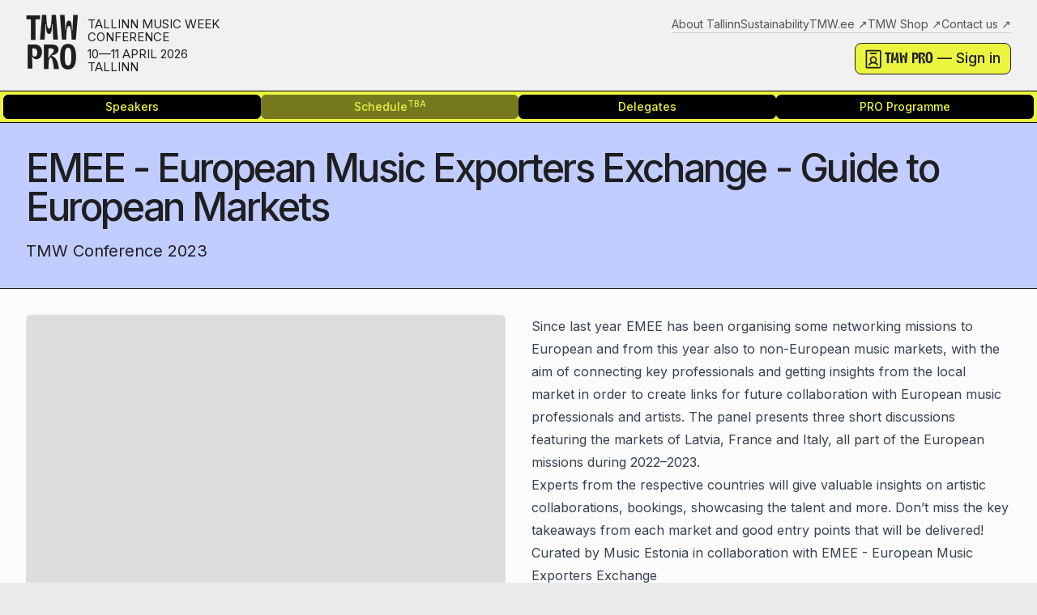

--- FILE ---
content_type: text/html; charset=utf-8
request_url: https://pro.tmw.ee/recordings-23/110
body_size: 6226
content:
<!DOCTYPE html><html lang="en"><head><meta charSet="utf-8"/><meta name="viewport" content="width=device-width, initial-scale=1"/><link rel="stylesheet" href="/_next/static/chunks/933207c2d4273afb.css" data-precedence="next"/><link rel="preload" as="script" fetchPriority="low" href="/_next/static/chunks/8abefb044c396d6e.js"/><script src="/_next/static/chunks/a04f3daf8306d030.js" async=""></script><script src="/_next/static/chunks/f87bb6006e27ff5b.js" async=""></script><script src="/_next/static/chunks/dbc2c2e6c034aaad.js" async=""></script><script src="/_next/static/chunks/31b1a2a3cb5f1606.js" async=""></script><script src="/_next/static/chunks/turbopack-d238da59bf87148f.js" async=""></script><script src="/_next/static/chunks/94fed293c195c675.js" async=""></script><script src="/_next/static/chunks/8aa0efca034f1bca.js" async=""></script><script src="/_next/static/chunks/0e0304d86f8c9c94.js" async=""></script><link rel="preload" href="https://www.googletagmanager.com/gtag/js?id=G-RYF23RS68F" as="script"/><title>TMW PRO — Tallinn Music Week Conference online platform</title><meta name="next-size-adjust" content=""/><script src="/_next/static/chunks/a6dad97d9634a72d.js" noModule=""></script></head><body class="inter_7949e2d8-module__R6Tj5q__variable tmwfont_37906fdf-module__8pkcqa__variable bg-tmw-surface font-sans text-tmw-foreground"><div hidden=""><!--$--><!--/$--></div><div class="bg-white/30 py-5"><div class="mx-auto max-w-[1920px] px-2 sm:px-8 undefined"><div class="flex flex-col justify-between gap-4 sm:flex-row"><div class="flex"><a class="mr-[11px] font-display text-[32px] leading-[.9em] md:text-[41px]" title="Home" href="/">TMW<br/>PRO</a> <span class="font-heading relative top-[2px] text-[13px] uppercase leading-[0.97em] md:text-[15px] md:leading-[1.1em]"><span class="mb-[5px] block">Tallinn Music Week<br/>Conference</span><span>10—11 April 2026<br/> Tallinn</span></span></div><div class="flex flex-col items-start justify-between gap-2 sm:items-end"><nav class="mb-2 w-full border-b border-b-gray-600/20 sm:w-auto"><ul class="flex flex-wrap gap-x-3 text-sm text-stone-600 sm:justify-end sm:gap-x-5"><li><a class="text-foreground hover:underline" href="/about-tallinn">About Tallinn</a></li><li><a class="text-foreground hover:underline" href="/sustainability">Sustainability</a></li><li><a class="text-foreground hover:underline" target="_blank" href="https://tmw.ee">TMW.ee<!-- --> ↗</a></li><li><a class="text-foreground hover:underline" target="_blank" href="https://shop.tmw.ee">TMW Shop<!-- --> ↗</a></li><li><a class="text-foreground hover:underline" target="_blank" href="https://tmw.ee/contacts">Contact us<!-- --> ↗</a></li></ul></nav><a class="flex items-center gap-2 rounded-lg border border-tmw-foreground bg-tmw-primary py-1 pl-2 pr-3 text-lg font-medium" href="/signin"><svg xmlns="http://www.w3.org/2000/svg" width="28" height="28" fill="currentColor" viewBox="0 0 256 256"><path d="M75.19,198.4a8,8,0,0,0,11.21-1.6,52,52,0,0,1,83.2,0,8,8,0,1,0,12.8-9.6A67.88,67.88,0,0,0,155,165.51a40,40,0,1,0-53.94,0A67.88,67.88,0,0,0,73.6,187.2,8,8,0,0,0,75.19,198.4ZM128,112a24,24,0,1,1-24,24A24,24,0,0,1,128,112Zm72-88H56A16,16,0,0,0,40,40V216a16,16,0,0,0,16,16H200a16,16,0,0,0,16-16V40A16,16,0,0,0,200,24Zm0,192H56V40H200ZM88,64a8,8,0,0,1,8-8h64a8,8,0,0,1,0,16H96A8,8,0,0,1,88,64Z"></path></svg><span class=""><span class="font-display">TMW PRO</span> — Sign in</span></a></div></div></div></div><nav class="sticky top-0 z-10 flex border-y border-black bg-tmw-primary px-1 py-1"><ul class="hidden w-full gap-0.5 md:flex"><a class=" relative w-full whitespace-nowrap rounded-md border border-black bg-black px-3 py-1 text-center text-sm font-medium text-tmw-primary" href="/speakers"><span>Speakers</span></a><span class="relative w-full whitespace-nowrap rounded-md border border-black bg-black px-3 py-1 text-center text-sm font-medium text-tmw-primary opacity-50">Schedule<sup>TBA</sup> </span><a class=" relative w-full whitespace-nowrap rounded-md border border-black bg-black px-3 py-1 text-center text-sm font-medium text-tmw-primary" href="/delegates"><span>Delegates</span></a><a class=" relative w-full whitespace-nowrap rounded-md border border-black bg-black px-3 py-1 text-center text-sm font-medium text-tmw-primary" href="/programme"><span>PRO Programme</span></a></ul><select class="w-full whitespace-nowrap rounded-md border border-black bg-black px-3 py-1 text-base font-medium text-tmw-primary md:hidden"><option value="/" selected="">Home</option><option value="/speakers">Speakers</option><option value="/schedule?date=2025-04-04" disabled="">Schedule (TBA)</option><option value="/delegates">Delegates</option><option value="/programme">PRO Programme</option></select></nav><div><div class="border-b border-b-tmw-foreground bg-tmw-secondary py-8"><div class="mx-auto max-w-[1920px] px-2 sm:px-8 "><div class=""><h1 class="mb-4 text-5xl font-medium leading-none tracking-tighter">EMEE - European Music Exporters Exchange - Guide to European Markets</h1><span class="text-xl">TMW Conference 2023</span></div></div></div><article class="bg-white/80"><div class="mx-auto max-w-[1920px] px-2 sm:px-8 py-8"><div class="grid grid-cols-2 gap-8"><div class="justify-start"><div class="flex aspect-video h-full w-full items-center justify-center rounded-md bg-[#ddd]"><p class="text-[#444]/50">Log in to view the video</p></div></div><div class=""><div class="prose"><p>Since last year EMEE has been organising some networking missions to European and from this year also to non-European music markets, with the aim of connecting key professionals and getting insights from the local market in order to create links for future collaboration with European music professionals and artists. The panel presents three short discussions featuring the markets of Latvia, France and Italy, all part of the European missions during 2022–2023.</p>
<p>Experts from the respective countries will give valuable insights on artistic collaborations, bookings, showcasing the talent and more. Don’t miss the key takeaways from each market and good entry points that will be delivered!</p>
<p>Curated by Music Estonia in collaboration with EMEE - European Music Exporters Exchange</p>
<p>Speakers:</p>
<p>Latvia:</p>
<p><a href="https://pro.tmw.ee/speakers/agnese-cimuska-rekke">Agnese Cimuška-Rekke</a>, Executive Director of Music Export Latvia</p>
<p><a href="https://pro.tmw.ee/speakers/maija-skrejane">Maija Skrējāne</a>, Director of Summer Sound Festival</p>
<p><a href="https://pro.tmw.ee/speakers/guna-zucika">Guna Zučika</a>, Head of Every Little Thing</p>
<p>France:</p>
<p><a href="https://pro.tmw.ee/speakers/benjamin-demelemester">Benjamin Demelemester</a>, International Project Manager at Centre national de la musique (CNM)</p>
<p><a href="https://pro.tmw.ee/speakers/justine-debicki">Justine Debicki</a>, Co-Founder and PR of Boogie Drugstore</p>
<p><a href="https://pro.tmw.ee/speakers/jonathan-gourmel">Jonathan Gourmel</a>, Head of Publishing at InFiné</p>
<p>Italy:</p>
<p><a href="https://pro.tmw.ee/speakers/dino-lupelli">Dino Lupelli</a>, General Manager of Music Innovation Hub and Linecheck</p>
<p><a href="https://pro.tmw.ee/speakers/magali-berardo">Magali Berardo</a>, Co-founder of Musicalista Produzioni</p>
<p>Moderator:</p>
<p><a href="https://pro.tmw.ee/speakers/ave-tolpt">Ave Sophia Maria Tölpt</a>, Director of Music Estonia</p>
<!-- -->&lt;img src=&quot;https://tmw-storage.fra1.digitaloceanspaces.com/tmwprohub/logo_emee_a128713ab4.png&quot; width=&quot;200px&quot; /&gt;</div></div></div></div></article></div><!--$--><!--/$--><footer class="pb-5 pt-5"><div class="mx-auto max-w-[1920px] px-2 sm:px-8 undefined"><div class="flex flex-col py-5 md:flex-row md:items-center md:justify-between"><div><ul class="flex flex-col sm:flex-row md:flex-wrap"><li><a class="px-2 text-sm font-medium hover:underline" target="_blank" href="https://www.facebook.com/tallinnmusicweek">Facebook<!-- --> ↗</a></li><li><a class="px-2 text-sm font-medium hover:underline" target="_blank" href="https://www.instagram.com/tallinnmusicweek/">Instagram<!-- --> ↗</a></li><li><a class="px-2 text-sm font-medium hover:underline" target="_blank" href="https://www.tiktok.com/@tallinnmusicweek">TikTok<!-- --> ↗</a></li><li><a class="px-2 text-sm font-medium hover:underline" target="_blank" href="https://www.linkedin.com/company/tallinn-music-week/">LinkedIn<!-- --> ↗</a></li></ul></div><div class="mt-4 flex flex-col items-end sm:mt-0"><p class="mb-1 text-xs font-medium text-black/50">Organised by</p><div class="flex items-center gap-2"><a href="http://shiftworks.ee/" target="_blank" rel="noopener" class="inline-block"><div class="w-24"><img alt="Shiftworks" loading="lazy" width="150" height="43" decoding="async" data-nimg="1" style="color:transparent" src="/_next/static/media/shiftworks-logo.725c8039.svg"/></div></a><p class="text-base/none font-bold">+</p><p class="rounded-lg bg-black/10 px-3 py-3 text-sm/none font-bold"><span class="tracking-tighter">MTÜ</span> Muusikanädal</p></div><div class="mt-4 flex flex-col items-end "><p class="mb-1 text-xs font-medium text-black/50">Supported by</p><a href="https://www.tallinn.ee/en" target="_blank" rel="noopener" class="relative inline-block translate-x-[5px]"><div class="w-24"><img alt="Tallinn" loading="lazy" width="205" height="62" decoding="async" data-nimg="1" style="color:transparent" src="/_next/static/media/tallinn-logo.8f6cff41.svg"/></div></a></div></div></div></div></footer><!--$--><!--/$--><script src="/_next/static/chunks/8abefb044c396d6e.js" id="_R_" async=""></script><script>(self.__next_f=self.__next_f||[]).push([0])</script><script>self.__next_f.push([1,"1:\"$Sreact.fragment\"\n2:I[63844,[\"/_next/static/chunks/94fed293c195c675.js\"],\"\"]\n4:I[22308,[\"/_next/static/chunks/94fed293c195c675.js\"],\"default\"]\n5:I[53454,[\"/_next/static/chunks/8aa0efca034f1bca.js\",\"/_next/static/chunks/0e0304d86f8c9c94.js\"],\"default\"]\n6:I[21397,[\"/_next/static/chunks/8aa0efca034f1bca.js\",\"/_next/static/chunks/0e0304d86f8c9c94.js\"],\"default\"]\n13:I[2936,[\"/_next/static/chunks/8aa0efca034f1bca.js\",\"/_next/static/chunks/0e0304d86f8c9c94.js\"],\"default\"]\n14:I[63508,[\"/_next/static/chunks/94fed293c195c675.js\"],\"Image\"]\n15:I[30081,[\"/_next/static/chunks/94fed293c195c675.js\"],\"AxiomWebVitals\"]\n16:I[44741,[\"/_next/static/chunks/94fed293c195c675.js\"],\"SpeedInsights\"]\n17:I[26239,[\"/_next/static/chunks/94fed293c195c675.js\"],\"GoogleAnalytics\"]\n19:I[26819,[\"/_next/static/chunks/8aa0efca034f1bca.js\",\"/_next/static/chunks/0e0304d86f8c9c94.js\"],\"OutletBoundary\"]\n1a:\"$Sreact.suspense\"\n1c:I[26819,[\"/_next/static/chunks/8aa0efca034f1bca.js\",\"/_next/static/chunks/0e0304d86f8c9c94.js\"],\"ViewportBoundary\"]\n1e:I[26819,[\"/_next/static/chunks/8aa0efca034f1bca.js\",\"/_next/static/chunks/0e0304d86f8c9c94.js\"],\"MetadataBoundary\"]\n:HL[\"/_next/static/chunks/933207c2d4273afb.css\",\"style\"]\n:HL[\"/_next/static/media/1bffadaabf893a1e-s.p.7cd81963.woff2\",\"font\",{\"crossOrigin\":\"\",\"type\":\"font/woff2\"}]\n:HL[\"/_next/static/media/Sveta_BoldCondensedDisplayBounce2-s.p.314fe233.woff2\",\"font\",{\"crossOrigin\":\"\",\"type\":\"font/woff2\"}]\n"])</script><script>self.__next_f.push([1,"0:{\"P\":null,\"b\":\"7UtDge3yk4dl0ZfxoXG6D\",\"c\":[\"\",\"recordings-23\",\"110\"],\"q\":\"\",\"i\":false,\"f\":[[[\"\",{\"children\":[\"recordings-23\",{\"children\":[[\"id\",\"110\",\"d\"],{\"children\":[\"__PAGE__\",{}]}]}]},\"$undefined\",\"$undefined\",true],[[\"$\",\"$1\",\"c\",{\"children\":[[[\"$\",\"link\",\"0\",{\"rel\":\"stylesheet\",\"href\":\"/_next/static/chunks/933207c2d4273afb.css\",\"precedence\":\"next\",\"crossOrigin\":\"$undefined\",\"nonce\":\"$undefined\"}],[\"$\",\"script\",\"script-0\",{\"src\":\"/_next/static/chunks/94fed293c195c675.js\",\"async\":true,\"nonce\":\"$undefined\"}]],[\"$\",\"html\",null,{\"lang\":\"en\",\"children\":[[\"$\",\"body\",null,{\"className\":\"inter_7949e2d8-module__R6Tj5q__variable tmwfont_37906fdf-module__8pkcqa__variable bg-tmw-surface font-sans text-tmw-foreground\",\"children\":[[\"$\",\"div\",null,{\"className\":\"bg-white/30 py-5\",\"children\":[\"$\",\"div\",null,{\"className\":\"mx-auto max-w-[1920px] px-2 sm:px-8 undefined\",\"children\":[\"$\",\"div\",null,{\"className\":\"flex flex-col justify-between gap-4 sm:flex-row\",\"children\":[[\"$\",\"div\",null,{\"className\":\"flex\",\"children\":[[\"$\",\"$L2\",null,{\"href\":\"/\",\"className\":\"mr-[11px] font-display text-[32px] leading-[.9em] md:text-[41px]\",\"title\":\"Home\",\"children\":[\"TMW\",[\"$\",\"br\",null,{}],\"PRO\"]}],\" \",[\"$\",\"span\",null,{\"className\":\"font-heading relative top-[2px] text-[13px] uppercase leading-[0.97em] md:text-[15px] md:leading-[1.1em]\",\"children\":[[\"$\",\"span\",null,{\"className\":\"mb-[5px] block\",\"children\":[\"Tallinn Music Week\",[\"$\",\"br\",null,{}],\"Conference\"]}],[\"$\",\"span\",null,{\"children\":[\"10—11 April 2026\",[\"$\",\"br\",null,{}],\" Tallinn\"]}]]}]]}],[\"$\",\"div\",null,{\"className\":\"flex flex-col items-start justify-between gap-2 sm:items-end\",\"children\":[[\"$\",\"nav\",null,{\"className\":\"mb-2 w-full border-b border-b-gray-600/20 sm:w-auto\",\"children\":[\"$\",\"ul\",null,{\"className\":\"flex flex-wrap gap-x-3 text-sm text-stone-600 sm:justify-end sm:gap-x-5\",\"children\":[[\"$\",\"li\",\"/about-tallinn\",{\"children\":[\"$\",\"$L2\",null,{\"href\":\"/about-tallinn\",\"className\":\"text-foreground hover:underline\",\"children\":[\"About Tallinn\",\"\"]}]}],[\"$\",\"li\",\"/sustainability\",{\"children\":[\"$\",\"$L2\",null,{\"href\":\"/sustainability\",\"className\":\"text-foreground hover:underline\",\"children\":[\"Sustainability\",\"\"]}]}],[\"$\",\"li\",\"https://tmw.ee\",{\"children\":[\"$\",\"$L2\",null,{\"href\":\"https://tmw.ee\",\"className\":\"text-foreground hover:underline\",\"target\":\"_blank\",\"children\":[\"TMW.ee\",\" ↗\"]}]}],[\"$\",\"li\",\"https://shop.tmw.ee\",{\"children\":[\"$\",\"$L2\",null,{\"href\":\"https://shop.tmw.ee\",\"className\":\"text-foreground hover:underline\",\"target\":\"_blank\",\"children\":[\"TMW Shop\",\" ↗\"]}]}],[\"$\",\"li\",\"https://tmw.ee/contacts\",{\"children\":[\"$\",\"$L2\",null,{\"href\":\"https://tmw.ee/contacts\",\"className\":\"text-foreground hover:underline\",\"target\":\"_blank\",\"children\":[\"Contact us\",\" ↗\"]}]}]]}]}],\"$L3\"]}]]}]}]}],[\"$\",\"$L4\",null,{}],[\"$\",\"$L5\",null,{\"parallelRouterKey\":\"children\",\"error\":\"$undefined\",\"errorStyles\":\"$undefined\",\"errorScripts\":\"$undefined\",\"template\":[\"$\",\"$L6\",null,{}],\"templateStyles\":\"$undefined\",\"templateScripts\":\"$undefined\",\"notFound\":[[[\"$\",\"title\",null,{\"children\":\"404: This page could not be found.\"}],[\"$\",\"div\",null,{\"style\":{\"fontFamily\":\"system-ui,\\\"Segoe UI\\\",Roboto,Helvetica,Arial,sans-serif,\\\"Apple Color Emoji\\\",\\\"Segoe UI Emoji\\\"\",\"height\":\"100vh\",\"textAlign\":\"center\",\"display\":\"flex\",\"flexDirection\":\"column\",\"alignItems\":\"center\",\"justifyContent\":\"center\"},\"children\":[\"$\",\"div\",null,{\"children\":[[\"$\",\"style\",null,{\"dangerouslySetInnerHTML\":{\"__html\":\"body{color:#000;background:#fff;margin:0}.next-error-h1{border-right:1px solid rgba(0,0,0,.3)}@media (prefers-color-scheme:dark){body{color:#fff;background:#000}.next-error-h1{border-right:1px solid rgba(255,255,255,.3)}}\"}}],[\"$\",\"h1\",null,{\"className\":\"next-error-h1\",\"style\":{\"display\":\"inline-block\",\"margin\":\"0 20px 0 0\",\"padding\":\"0 23px 0 0\",\"fontSize\":24,\"fontWeight\":500,\"verticalAlign\":\"top\",\"lineHeight\":\"49px\"},\"children\":404}],[\"$\",\"div\",null,{\"style\":{\"display\":\"inline-block\"},\"children\":[\"$\",\"h2\",null,{\"style\":{\"fontSize\":14,\"fontWeight\":400,\"lineHeight\":\"49px\",\"margin\":0},\"children\":\"This page could not be found.\"}]}]]}]}]],[]],\"forbidden\":\"$undefined\",\"unauthorized\":\"$undefined\"}],[\"$\",\"footer\",null,{\"className\":\"pb-5 pt-5\",\"children\":[\"$\",\"div\",null,{\"className\":\"mx-auto max-w-[1920px] px-2 sm:px-8 undefined\",\"children\":[\"$\",\"div\",null,{\"className\":\"flex flex-col py-5 md:flex-row md:items-center md:justify-between\",\"children\":[[\"$\",\"div\",null,{\"children\":[\"$\",\"ul\",null,{\"className\":\"flex flex-col sm:flex-row md:flex-wrap\",\"children\":[[\"$\",\"li\",\"https://www.facebook.com/tallinnmusicweek\",{\"children\":\"$L7\"}],\"$L8\",\"$L9\",\"$La\"]}]}],\"$Lb\"]}]}]}],\"$Lc\",\"$Ld\"]}],\"$Le\"]}]]}],{\"children\":[\"$Lf\",{\"children\":[\"$L10\",{\"children\":[\"$L11\",{},null,false,false]},null,false,false]},null,false,false]},null,false,false],\"$L12\",false]],\"m\":\"$undefined\",\"G\":[\"$13\",[]],\"S\":false}\n"])</script><script>self.__next_f.push([1,"7:[\"$\",\"$L2\",null,{\"href\":\"https://www.facebook.com/tallinnmusicweek\",\"className\":\"px-2 text-sm font-medium hover:underline\",\"target\":\"_blank\",\"children\":[\"Facebook\",\" ↗\"]}]\n8:[\"$\",\"li\",\"https://www.instagram.com/tallinnmusicweek/\",{\"children\":[\"$\",\"$L2\",null,{\"href\":\"https://www.instagram.com/tallinnmusicweek/\",\"className\":\"px-2 text-sm font-medium hover:underline\",\"target\":\"_blank\",\"children\":[\"Instagram\",\" ↗\"]}]}]\n9:[\"$\",\"li\",\"https://www.tiktok.com/@tallinnmusicweek\",{\"children\":[\"$\",\"$L2\",null,{\"href\":\"https://www.tiktok.com/@tallinnmusicweek\",\"className\":\"px-2 text-sm font-medium hover:underline\",\"target\":\"_blank\",\"children\":[\"TikTok\",\" ↗\"]}]}]\na:[\"$\",\"li\",\"https://www.linkedin.com/company/tallinn-music-week/\",{\"children\":[\"$\",\"$L2\",null,{\"href\":\"https://www.linkedin.com/company/tallinn-music-week/\",\"className\":\"px-2 text-sm font-medium hover:underline\",\"target\":\"_blank\",\"children\":[\"LinkedIn\",\" ↗\"]}]}]\nb:[\"$\",\"div\",null,{\"className\":\"mt-4 flex flex-col items-end sm:mt-0\",\"children\":[[\"$\",\"p\",null,{\"className\":\"mb-1 text-xs font-medium text-black/50\",\"children\":\"Organised by\"}],[\"$\",\"div\",null,{\"className\":\"flex items-center gap-2\",\"children\":[[\"$\",\"a\",null,{\"href\":\"http://shiftworks.ee/\",\"target\":\"_blank\",\"rel\":\"noopener\",\"className\":\"inline-block\",\"children\":[\"$\",\"div\",null,{\"className\":\"w-24\",\"children\":[\"$\",\"$L14\",null,{\"src\":{\"src\":\"/_next/static/media/shiftworks-logo.725c8039.svg\",\"width\":150,\"height\":43,\"blurWidth\":0,\"blurHeight\":0},\"alt\":\"Shiftworks\"}]}]}],[\"$\",\"p\",null,{\"className\":\"text-base/none font-bold\",\"children\":\"+\"}],[\"$\",\"p\",null,{\"className\":\"rounded-lg bg-black/10 px-3 py-3 text-sm/none font-bold\",\"children\":[[\"$\",\"span\",null,{\"className\":\"tracking-tighter\",\"children\":\"MTÜ\"}],\" Muusikanädal\"]}]]}],[\"$\",\"div\",null,{\"className\":\"mt-4 flex flex-col items-end \",\"children\":[[\"$\",\"p\",null,{\"className\":\"mb-1 text-xs font-medium text-black/50\",\"children\":\"Supported by\"}],[\"$\",\"a\",null,{\"href\":\"https://www.tallinn.ee/en\",\"target\":\"_blank\",\"rel\":\"noopener\",\"className\":\"relative inline-block translate-x-[5px]\",\"children\":[\"$\",\"div\",null,{\"className\":\"w-24\",\"children\":[\"$\",\"$L14\",null,{\"src\":{\"src\":\"/_next/static/media/tallinn-logo.8f6cff41.svg\",\"width\":205,\"height\":62,\"blurWidth\":0,\"blurHeight\":0},\"alt\":\"Tallinn\"}]}]}]]}]]}]\nc:[\"$\",\"$L15\",null,{}]\nd:[\"$\",\"$L16\",null,{}]\ne:[\"$\",\"$L17\",null,{\"gaId\":\"G-RYF23RS68F\"}]\nf:[\"$\",\"$1\",\"c\",{\"children\":[null,[\"$\",\"$L5\",null,{\"parallelRouterKey\":\"children\",\"error\":\"$undefined\",\"errorStyles\":\"$undefined\",\"errorScripts\":\"$undefined\",\"template\":[\"$\",\"$L6\",null,{}],\"templateStyles\":\"$undefined\",\"templateScripts\":\"$undefined\",\"notFound\":\"$undefined\",\"forbidden\":\"$undefined\",\"unauthorized\":\"$undefined\"}]]}]\n10:[\"$\",\"$1\",\"c\",{\"children\":[null,[\"$\",\"$L5\",null,{\"parallelRouterKey\":\"children\",\"error\":\"$undefined\",\"errorStyles\":\"$undefined\",\"errorScripts\":\"$undefined\",\"template\":[\"$\",\"$L6\",null,{}],\"templateStyles\":\"$undefined\",\"templateScripts\":\"$undefined\",\"notFound\":\"$undefined\",\"forbidden\":\"$undefined\",\"unauthorized\":\"$undefined\"}]]}]\n11:[\"$\",\"$1\",\"c\",{\"children\":[\"$L18\",null,[\"$\",\"$L19\",null,{\"children\":[\"$\",\"$1a\",null,{\"name\":\"Next.MetadataOutlet\",\"children\":\"$@1b\"}]}]]}]\n12:[\"$\",\"$1\",\"h\",{\"children\":[null,[\"$\",\"$L1c\",null,{\"children\":\"$@1d\"}],[\"$\",\"div\",null,{\"hidden\":true,\"children\":[\"$\",\"$L1e\",null,{\"children\":[\"$\",\"$1a\",null,{\"name\":\"Next.Metadata\",\"children\":\"$@1f\"}]}]}],[\"$\",\"meta\",null,{\"name\":\"next-size-adjust\",\"content\":\"\"}]]}]\n1d:[[\"$\",\"meta\",\"0\",{\"charSet\":\"utf-8\"}],[\"$\",\"meta\",\"1\",{\"name\":\"viewport\",\"content\":\"width=device-width, initial-scale=1\"}]]\n1f:[[\"$\",\"title\",\"0\",{\"children\":\"TMW PRO — Tallinn Music Week Conference online platform\"}]]\n1b:null\n"])</script><script>self.__next_f.push([1,"3:[\"$\",\"$L2\",null,{\"href\":\"/signin\",\"className\":\"flex items-center gap-2 rounded-lg border border-tmw-foreground bg-tmw-primary py-1 pl-2 pr-3 text-lg font-medium\",\"children\":[[\"$\",\"svg\",null,{\"xmlns\":\"http://www.w3.org/2000/svg\",\"width\":\"28\",\"height\":\"28\",\"fill\":\"currentColor\",\"viewBox\":\"0 0 256 256\",\"children\":[\"$\",\"path\",null,{\"d\":\"M75.19,198.4a8,8,0,0,0,11.21-1.6,52,52,0,0,1,83.2,0,8,8,0,1,0,12.8-9.6A67.88,67.88,0,0,0,155,165.51a40,40,0,1,0-53.94,0A67.88,67.88,0,0,0,73.6,187.2,8,8,0,0,0,75.19,198.4ZM128,112a24,24,0,1,1-24,24A24,24,0,0,1,128,112Zm72-88H56A16,16,0,0,0,40,40V216a16,16,0,0,0,16,16H200a16,16,0,0,0,16-16V40A16,16,0,0,0,200,24Zm0,192H56V40H200ZM88,64a8,8,0,0,1,8-8h64a8,8,0,0,1,0,16H96A8,8,0,0,1,88,64Z\"}]}],[\"$\",\"span\",null,{\"className\":\"\",\"children\":[[\"$\",\"span\",null,{\"className\":\"font-display\",\"children\":\"TMW PRO\"}],\" — Sign in\"]}]]}]\n"])</script><script>self.__next_f.push([1,"18:[\"$\",\"div\",null,{\"children\":[[\"$\",\"div\",null,{\"className\":\"border-b border-b-tmw-foreground bg-tmw-secondary py-8\",\"children\":[\"$\",\"div\",null,{\"className\":\"mx-auto max-w-[1920px] px-2 sm:px-8 \",\"children\":[\"$\",\"div\",null,{\"className\":\"\",\"children\":[[\"$\",\"h1\",null,{\"className\":\"mb-4 text-5xl font-medium leading-none tracking-tighter\",\"children\":\"EMEE - European Music Exporters Exchange - Guide to European Markets\"}],[\"$\",\"span\",null,{\"className\":\"text-xl\",\"children\":\"TMW Conference 2023\"}]]}]}]}],[\"$\",\"article\",null,{\"className\":\"bg-white/80\",\"children\":[\"$\",\"div\",null,{\"className\":\"mx-auto max-w-[1920px] px-2 sm:px-8 py-8\",\"children\":[\"$\",\"div\",null,{\"className\":\"grid grid-cols-2 gap-8\",\"children\":[[\"$\",\"div\",null,{\"className\":\"justify-start\",\"children\":[\"$\",\"div\",null,{\"className\":\"flex aspect-video h-full w-full items-center justify-center rounded-md bg-[#ddd]\",\"children\":[\"$\",\"p\",null,{\"className\":\"text-[#444]/50\",\"children\":\"Log in to view the video\"}]}]}],[\"$\",\"div\",null,{\"className\":\"\",\"children\":[\"$\",\"div\",null,{\"className\":\"prose\",\"children\":[[\"$\",\"p\",\"p-0\",{\"children\":\"Since last year EMEE has been organising some networking missions to European and from this year also to non-European music markets, with the aim of connecting key professionals and getting insights from the local market in order to create links for future collaboration with European music professionals and artists. The panel presents three short discussions featuring the markets of Latvia, France and Italy, all part of the European missions during 2022–2023.\"}],\"\\n\",[\"$\",\"p\",\"p-1\",{\"children\":\"Experts from the respective countries will give valuable insights on artistic collaborations, bookings, showcasing the talent and more. Don’t miss the key takeaways from each market and good entry points that will be delivered!\"}],\"\\n\",[\"$\",\"p\",\"p-2\",{\"children\":\"Curated by Music Estonia in collaboration with EMEE - European Music Exporters Exchange\"}],\"\\n\",[\"$\",\"p\",\"p-3\",{\"children\":\"Speakers:\"}],\"\\n\",[\"$\",\"p\",\"p-4\",{\"children\":\"Latvia:\"}],\"\\n\",[\"$\",\"p\",\"p-5\",{\"children\":[[\"$\",\"a\",\"a-0\",{\"href\":\"https://pro.tmw.ee/speakers/agnese-cimuska-rekke\",\"children\":\"Agnese Cimuška-Rekke\"}],\", Executive Director of Music Export Latvia\"]}],\"\\n\",[\"$\",\"p\",\"p-6\",{\"children\":[[\"$\",\"a\",\"a-0\",{\"href\":\"https://pro.tmw.ee/speakers/maija-skrejane\",\"children\":\"Maija Skrējāne\"}],\", Director of Summer Sound Festival\"]}],\"\\n\",[\"$\",\"p\",\"p-7\",{\"children\":[[\"$\",\"a\",\"a-0\",{\"href\":\"https://pro.tmw.ee/speakers/guna-zucika\",\"children\":\"Guna Zučika\"}],\", Head of Every Little Thing\"]}],\"\\n\",[\"$\",\"p\",\"p-8\",{\"children\":\"France:\"}],\"\\n\",[\"$\",\"p\",\"p-9\",{\"children\":[[\"$\",\"a\",\"a-0\",{\"href\":\"https://pro.tmw.ee/speakers/benjamin-demelemester\",\"children\":\"Benjamin Demelemester\"}],\", International Project Manager at Centre national de la musique (CNM)\"]}],\"\\n\",[\"$\",\"p\",\"p-10\",{\"children\":[[\"$\",\"a\",\"a-0\",{\"href\":\"https://pro.tmw.ee/speakers/justine-debicki\",\"children\":\"Justine Debicki\"}],\", Co-Founder and PR of Boogie Drugstore\"]}],\"\\n\",[\"$\",\"p\",\"p-11\",{\"children\":[[\"$\",\"a\",\"a-0\",{\"href\":\"https://pro.tmw.ee/speakers/jonathan-gourmel\",\"children\":\"Jonathan Gourmel\"}],\", Head of Publishing at InFiné\"]}],\"\\n\",[\"$\",\"p\",\"p-12\",{\"children\":\"Italy:\"}],\"\\n\",[\"$\",\"p\",\"p-13\",{\"children\":[[\"$\",\"a\",\"a-0\",{\"href\":\"https://pro.tmw.ee/speakers/dino-lupelli\",\"children\":\"Dino Lupelli\"}],\", General Manager of Music Innovation Hub and Linecheck\"]}],\"\\n\",[\"$\",\"p\",\"p-14\",{\"children\":[[\"$\",\"a\",\"a-0\",{\"href\":\"https://pro.tmw.ee/speakers/magali-berardo\",\"children\":\"Magali Berardo\"}],\", Co-founder of Musicalista Produzioni\"]}],\"\\n\",[\"$\",\"p\",\"p-15\",{\"children\":\"Moderator:\"}],\"\\n\",[\"$\",\"p\",\"p-16\",{\"children\":[[\"$\",\"a\",\"a-0\",{\"href\":\"https://pro.tmw.ee/speakers/ave-tolpt\",\"children\":\"Ave Sophia Maria Tölpt\"}],\", Director of Music Estonia\"]}],\"\\n\",\"\u003cimg src=\\\"https://tmw-storage.fra1.digitaloceanspaces.com/tmwprohub/logo_emee_a128713ab4.png\\\" width=\\\"200px\\\" /\u003e\"]}]}]]}]}]}]]}]\n"])</script></body></html>

--- FILE ---
content_type: application/javascript; charset=utf-8
request_url: https://pro.tmw.ee/_next/static/chunks/94fed293c195c675.js
body_size: 18140
content:
(globalThis.TURBOPACK||(globalThis.TURBOPACK=[])).push(["object"==typeof document?document.currentScript:void 0,91359,(e,t,r)=>{"use strict";Object.defineProperty(r,"__esModule",{value:!0}),Object.defineProperty(r,"warnOnce",{enumerable:!0,get:function(){return n}});let n=e=>{}},85873,(e,t,r)=>{"use strict";Object.defineProperty(r,"__esModule",{value:!0});var n={assign:function(){return l},searchParamsToUrlQuery:function(){return o},urlQueryToSearchParams:function(){return s}};for(var i in n)Object.defineProperty(r,i,{enumerable:!0,get:n[i]});function o(e){let t={};for(let[r,n]of e.entries()){let e=t[r];void 0===e?t[r]=n:Array.isArray(e)?e.push(n):t[r]=[e,n]}return t}function a(e){return"string"==typeof e?e:("number"!=typeof e||isNaN(e))&&"boolean"!=typeof e?"":String(e)}function s(e){let t=new URLSearchParams;for(let[r,n]of Object.entries(e))if(Array.isArray(n))for(let e of n)t.append(r,a(e));else t.set(r,a(n));return t}function l(e,...t){for(let r of t){for(let t of r.keys())e.delete(t);for(let[t,n]of r.entries())e.append(t,n)}return e}},36313,(e,t,r)=>{"use strict";Object.defineProperty(r,"__esModule",{value:!0});var n={formatUrl:function(){return s},formatWithValidation:function(){return u},urlObjectKeys:function(){return l}};for(var i in n)Object.defineProperty(r,i,{enumerable:!0,get:n[i]});let o=e.r(44066)._(e.r(85873)),a=/https?|ftp|gopher|file/;function s(e){let{auth:t,hostname:r}=e,n=e.protocol||"",i=e.pathname||"",s=e.hash||"",l=e.query||"",u=!1;t=t?encodeURIComponent(t).replace(/%3A/i,":")+"@":"",e.host?u=t+e.host:r&&(u=t+(~r.indexOf(":")?`[${r}]`:r),e.port&&(u+=":"+e.port)),l&&"object"==typeof l&&(l=String(o.urlQueryToSearchParams(l)));let c=e.search||l&&`?${l}`||"";return n&&!n.endsWith(":")&&(n+=":"),e.slashes||(!n||a.test(n))&&!1!==u?(u="//"+(u||""),i&&"/"!==i[0]&&(i="/"+i)):u||(u=""),s&&"#"!==s[0]&&(s="#"+s),c&&"?"!==c[0]&&(c="?"+c),i=i.replace(/[?#]/g,encodeURIComponent),c=c.replace("#","%23"),`${n}${u}${i}${c}${s}`}let l=["auth","hash","host","hostname","href","path","pathname","port","protocol","query","search","slashes"];function u(e){return s(e)}},66843,(e,t,r)=>{"use strict";Object.defineProperty(r,"__esModule",{value:!0}),Object.defineProperty(r,"useMergedRef",{enumerable:!0,get:function(){return i}});let n=e.r(98319);function i(e,t){let r=(0,n.useRef)(null),i=(0,n.useRef)(null);return(0,n.useCallback)(n=>{if(null===n){let e=r.current;e&&(r.current=null,e());let t=i.current;t&&(i.current=null,t())}else e&&(r.current=o(e,n)),t&&(i.current=o(t,n))},[e,t])}function o(e,t){if("function"!=typeof e)return e.current=t,()=>{e.current=null};{let r=e(t);return"function"==typeof r?r:()=>e(null)}}("function"==typeof r.default||"object"==typeof r.default&&null!==r.default)&&void 0===r.default.__esModule&&(Object.defineProperty(r.default,"__esModule",{value:!0}),Object.assign(r.default,r),t.exports=r.default)},22672,(e,t,r)=>{"use strict";Object.defineProperty(r,"__esModule",{value:!0});var n={DecodeError:function(){return v},MiddlewareNotFoundError:function(){return w},MissingStaticPage:function(){return _},NormalizeError:function(){return b},PageNotFoundError:function(){return y},SP:function(){return h},ST:function(){return g},WEB_VITALS:function(){return o},execOnce:function(){return a},getDisplayName:function(){return d},getLocationOrigin:function(){return u},getURL:function(){return c},isAbsoluteUrl:function(){return l},isResSent:function(){return f},loadGetInitialProps:function(){return m},normalizeRepeatedSlashes:function(){return p},stringifyError:function(){return E}};for(var i in n)Object.defineProperty(r,i,{enumerable:!0,get:n[i]});let o=["CLS","FCP","FID","INP","LCP","TTFB"];function a(e){let t,r=!1;return(...n)=>(r||(r=!0,t=e(...n)),t)}let s=/^[a-zA-Z][a-zA-Z\d+\-.]*?:/,l=e=>s.test(e);function u(){let{protocol:e,hostname:t,port:r}=window.location;return`${e}//${t}${r?":"+r:""}`}function c(){let{href:e}=window.location,t=u();return e.substring(t.length)}function d(e){return"string"==typeof e?e:e.displayName||e.name||"Unknown"}function f(e){return e.finished||e.headersSent}function p(e){let t=e.split("?");return t[0].replace(/\\/g,"/").replace(/\/\/+/g,"/")+(t[1]?`?${t.slice(1).join("?")}`:"")}async function m(e,t){let r=t.res||t.ctx&&t.ctx.res;if(!e.getInitialProps)return t.ctx&&t.Component?{pageProps:await m(t.Component,t.ctx)}:{};let n=await e.getInitialProps(t);if(r&&f(r))return n;if(!n)throw Object.defineProperty(Error(`"${d(e)}.getInitialProps()" should resolve to an object. But found "${n}" instead.`),"__NEXT_ERROR_CODE",{value:"E394",enumerable:!1,configurable:!0});return n}let h="undefined"!=typeof performance,g=h&&["mark","measure","getEntriesByName"].every(e=>"function"==typeof performance[e]);class v extends Error{}class b extends Error{}class y extends Error{constructor(e){super(),this.code="ENOENT",this.name="PageNotFoundError",this.message=`Cannot find module for page: ${e}`}}class _ extends Error{constructor(e,t){super(),this.message=`Failed to load static file for page: ${e} ${t}`}}class w extends Error{constructor(){super(),this.code="ENOENT",this.message="Cannot find the middleware module"}}function E(e){return JSON.stringify({message:e.message,stack:e.stack})}},99111,(e,t,r)=>{"use strict";Object.defineProperty(r,"__esModule",{value:!0}),Object.defineProperty(r,"isLocalURL",{enumerable:!0,get:function(){return o}});let n=e.r(22672),i=e.r(62418);function o(e){if(!(0,n.isAbsoluteUrl)(e))return!0;try{let t=(0,n.getLocationOrigin)(),r=new URL(e,t);return r.origin===t&&(0,i.hasBasePath)(r.pathname)}catch(e){return!1}}},15456,(e,t,r)=>{"use strict";Object.defineProperty(r,"__esModule",{value:!0}),Object.defineProperty(r,"errorOnce",{enumerable:!0,get:function(){return n}});let n=e=>{}},63844,(e,t,r)=>{"use strict";Object.defineProperty(r,"__esModule",{value:!0});var n={default:function(){return v},useLinkStatus:function(){return y}};for(var i in n)Object.defineProperty(r,i,{enumerable:!0,get:n[i]});let o=e.r(44066),a=e.r(93200),s=o._(e.r(98319)),l=e.r(36313),u=e.r(32332),c=e.r(66843),d=e.r(22672),f=e.r(21684);e.r(91359);let p=e.r(69784),m=e.r(99111),h=e.r(57615);function g(e){return"string"==typeof e?e:(0,l.formatUrl)(e)}function v(t){var r;let n,i,o,[l,v]=(0,s.useOptimistic)(p.IDLE_LINK_STATUS),y=(0,s.useRef)(null),{href:_,as:w,children:E,prefetch:P=null,passHref:x,replace:O,shallow:j,scroll:S,onClick:T,onMouseEnter:I,onTouchStart:C,legacyBehavior:M=!1,onNavigate:R,ref:L,unstable_dynamicOnHover:k,...N}=t;n=E,M&&("string"==typeof n||"number"==typeof n)&&(n=(0,a.jsx)("a",{children:n}));let A=s.default.useContext(u.AppRouterContext),D=!1!==P,$=!1!==P?null===(r=P)||"auto"===r?h.FetchStrategy.PPR:h.FetchStrategy.Full:h.FetchStrategy.PPR,{href:U,as:V}=s.default.useMemo(()=>{let e=g(_);return{href:e,as:w?g(w):e}},[_,w]);if(M){if(n?.$$typeof===Symbol.for("react.lazy"))throw Object.defineProperty(Error("`<Link legacyBehavior>` received a direct child that is either a Server Component, or JSX that was loaded with React.lazy(). This is not supported. Either remove legacyBehavior, or make the direct child a Client Component that renders the Link's `<a>` tag."),"__NEXT_ERROR_CODE",{value:"E863",enumerable:!1,configurable:!0});i=s.default.Children.only(n)}let B=M?i&&"object"==typeof i&&i.ref:L,F=s.default.useCallback(e=>(null!==A&&(y.current=(0,p.mountLinkInstance)(e,U,A,$,D,v)),()=>{y.current&&((0,p.unmountLinkForCurrentNavigation)(y.current),y.current=null),(0,p.unmountPrefetchableInstance)(e)}),[D,U,A,$,v]),W={ref:(0,c.useMergedRef)(F,B),onClick(t){M||"function"!=typeof T||T(t),M&&i.props&&"function"==typeof i.props.onClick&&i.props.onClick(t),!A||t.defaultPrevented||function(t,r,n,i,o,a,l){if("undefined"!=typeof window){let u,{nodeName:c}=t.currentTarget;if("A"===c.toUpperCase()&&((u=t.currentTarget.getAttribute("target"))&&"_self"!==u||t.metaKey||t.ctrlKey||t.shiftKey||t.altKey||t.nativeEvent&&2===t.nativeEvent.which)||t.currentTarget.hasAttribute("download"))return;if(!(0,m.isLocalURL)(r)){o&&(t.preventDefault(),location.replace(r));return}if(t.preventDefault(),l){let e=!1;if(l({preventDefault:()=>{e=!0}}),e)return}let{dispatchNavigateAction:d}=e.r(8979);s.default.startTransition(()=>{d(n||r,o?"replace":"push",a??!0,i.current)})}}(t,U,V,y,O,S,R)},onMouseEnter(e){M||"function"!=typeof I||I(e),M&&i.props&&"function"==typeof i.props.onMouseEnter&&i.props.onMouseEnter(e),A&&D&&(0,p.onNavigationIntent)(e.currentTarget,!0===k)},onTouchStart:function(e){M||"function"!=typeof C||C(e),M&&i.props&&"function"==typeof i.props.onTouchStart&&i.props.onTouchStart(e),A&&D&&(0,p.onNavigationIntent)(e.currentTarget,!0===k)}};return(0,d.isAbsoluteUrl)(V)?W.href=V:M&&!x&&("a"!==i.type||"href"in i.props)||(W.href=(0,f.addBasePath)(V)),o=M?s.default.cloneElement(i,W):(0,a.jsx)("a",{...N,...W,children:n}),(0,a.jsx)(b.Provider,{value:l,children:o})}e.r(15456);let b=(0,s.createContext)(p.IDLE_LINK_STATUS),y=()=>(0,s.useContext)(b);("function"==typeof r.default||"object"==typeof r.default&&null!==r.default)&&void 0===r.default.__esModule&&(Object.defineProperty(r.default,"__esModule",{value:!0}),Object.assign(r.default,r),t.exports=r.default)},88286,(e,t,r)=>{"use strict";Object.defineProperty(r,"__esModule",{value:!0}),Object.defineProperty(r,"default",{enumerable:!0,get:function(){return s}});let n=e.r(98319),i="undefined"==typeof window,o=i?()=>{}:n.useLayoutEffect,a=i?()=>{}:n.useEffect;function s(e){let{headManager:t,reduceComponentsToState:r}=e;function s(){if(t&&t.mountedInstances){let e=n.Children.toArray(Array.from(t.mountedInstances).filter(Boolean));t.updateHead(r(e))}}return i&&(t?.mountedInstances?.add(e.children),s()),o(()=>(t?.mountedInstances?.add(e.children),()=>{t?.mountedInstances?.delete(e.children)})),o(()=>(t&&(t._pendingUpdate=s),()=>{t&&(t._pendingUpdate=s)})),a(()=>(t&&t._pendingUpdate&&(t._pendingUpdate(),t._pendingUpdate=null),()=>{t&&t._pendingUpdate&&(t._pendingUpdate(),t._pendingUpdate=null)})),null}},26413,(e,t,r)=>{"use strict";Object.defineProperty(r,"__esModule",{value:!0});var n={default:function(){return h},defaultHead:function(){return d}};for(var i in n)Object.defineProperty(r,i,{enumerable:!0,get:n[i]});let o=e.r(81258),a=e.r(44066),s=e.r(93200),l=a._(e.r(98319)),u=o._(e.r(88286)),c=e.r(61936);function d(){return[(0,s.jsx)("meta",{charSet:"utf-8"},"charset"),(0,s.jsx)("meta",{name:"viewport",content:"width=device-width"},"viewport")]}function f(e,t){return"string"==typeof t||"number"==typeof t?e:t.type===l.default.Fragment?e.concat(l.default.Children.toArray(t.props.children).reduce((e,t)=>"string"==typeof t||"number"==typeof t?e:e.concat(t),[])):e.concat(t)}e.r(91359);let p=["name","httpEquiv","charSet","itemProp"];function m(e){let t,r,n,i;return e.reduce(f,[]).reverse().concat(d().reverse()).filter((t=new Set,r=new Set,n=new Set,i={},e=>{let o=!0,a=!1;if(e.key&&"number"!=typeof e.key&&e.key.indexOf("$")>0){a=!0;let r=e.key.slice(e.key.indexOf("$")+1);t.has(r)?o=!1:t.add(r)}switch(e.type){case"title":case"base":r.has(e.type)?o=!1:r.add(e.type);break;case"meta":for(let t=0,r=p.length;t<r;t++){let r=p[t];if(e.props.hasOwnProperty(r))if("charSet"===r)n.has(r)?o=!1:n.add(r);else{let t=e.props[r],n=i[r]||new Set;("name"!==r||!a)&&n.has(t)?o=!1:(n.add(t),i[r]=n)}}}return o})).reverse().map((e,t)=>{let r=e.key||t;return l.default.cloneElement(e,{key:r})})}let h=function({children:e}){let t=(0,l.useContext)(c.HeadManagerContext);return(0,s.jsx)(u.default,{reduceComponentsToState:m,headManager:t,children:e})};("function"==typeof r.default||"object"==typeof r.default&&null!==r.default)&&void 0===r.default.__esModule&&(Object.defineProperty(r.default,"__esModule",{value:!0}),Object.assign(r.default,r),t.exports=r.default)},35236,(e,t,r)=>{"use strict";function n({widthInt:e,heightInt:t,blurWidth:r,blurHeight:n,blurDataURL:i,objectFit:o}){let a=r?40*r:e,s=n?40*n:t,l=a&&s?`viewBox='0 0 ${a} ${s}'`:"";return`%3Csvg xmlns='http://www.w3.org/2000/svg' ${l}%3E%3Cfilter id='b' color-interpolation-filters='sRGB'%3E%3CfeGaussianBlur stdDeviation='20'/%3E%3CfeColorMatrix values='1 0 0 0 0 0 1 0 0 0 0 0 1 0 0 0 0 0 100 -1' result='s'/%3E%3CfeFlood x='0' y='0' width='100%25' height='100%25'/%3E%3CfeComposite operator='out' in='s'/%3E%3CfeComposite in2='SourceGraphic'/%3E%3CfeGaussianBlur stdDeviation='20'/%3E%3C/filter%3E%3Cimage width='100%25' height='100%25' x='0' y='0' preserveAspectRatio='${l?"none":"contain"===o?"xMidYMid":"cover"===o?"xMidYMid slice":"none"}' style='filter: url(%23b);' href='${i}'/%3E%3C/svg%3E`}Object.defineProperty(r,"__esModule",{value:!0}),Object.defineProperty(r,"getImageBlurSvg",{enumerable:!0,get:function(){return n}})},28010,(e,t,r)=>{"use strict";Object.defineProperty(r,"__esModule",{value:!0});var n={VALID_LOADERS:function(){return o},imageConfigDefault:function(){return a}};for(var i in n)Object.defineProperty(r,i,{enumerable:!0,get:n[i]});let o=["default","imgix","cloudinary","akamai","custom"],a={deviceSizes:[640,750,828,1080,1200,1920,2048,3840],imageSizes:[32,48,64,96,128,256,384],path:"/_next/image",loader:"default",loaderFile:"",domains:[],disableStaticImages:!1,minimumCacheTTL:14400,formats:["image/webp"],maximumRedirects:3,dangerouslyAllowLocalIP:!1,dangerouslyAllowSVG:!1,contentSecurityPolicy:"script-src 'none'; frame-src 'none'; sandbox;",contentDispositionType:"attachment",localPatterns:void 0,remotePatterns:[],qualities:[75],unoptimized:!1}},52794,(e,t,r)=>{"use strict";Object.defineProperty(r,"__esModule",{value:!0}),Object.defineProperty(r,"getImgProps",{enumerable:!0,get:function(){return l}}),e.r(91359);let n=e.r(35236),i=e.r(28010),o=["-moz-initial","fill","none","scale-down",void 0];function a(e){return void 0!==e.default}function s(e){return void 0===e?e:"number"==typeof e?Number.isFinite(e)?e:NaN:"string"==typeof e&&/^[0-9]+$/.test(e)?parseInt(e,10):NaN}function l({src:e,sizes:t,unoptimized:r=!1,priority:l=!1,preload:u=!1,loading:c,className:d,quality:f,width:p,height:m,fill:h=!1,style:g,overrideSrc:v,onLoad:b,onLoadingComplete:y,placeholder:_="empty",blurDataURL:w,fetchPriority:E,decoding:P="async",layout:x,objectFit:O,objectPosition:j,lazyBoundary:S,lazyRoot:T,...I},C){var M;let R,L,k,{imgConf:N,showAltText:A,blurComplete:D,defaultLoader:$}=C,U=N||i.imageConfigDefault;if("allSizes"in U)R=U;else{let e=[...U.deviceSizes,...U.imageSizes].sort((e,t)=>e-t),t=U.deviceSizes.sort((e,t)=>e-t),r=U.qualities?.sort((e,t)=>e-t);R={...U,allSizes:e,deviceSizes:t,qualities:r}}if(void 0===$)throw Object.defineProperty(Error("images.loaderFile detected but the file is missing default export.\nRead more: https://nextjs.org/docs/messages/invalid-images-config"),"__NEXT_ERROR_CODE",{value:"E163",enumerable:!1,configurable:!0});let V=I.loader||$;delete I.loader,delete I.srcSet;let B="__next_img_default"in V;if(B){if("custom"===R.loader)throw Object.defineProperty(Error(`Image with src "${e}" is missing "loader" prop.
Read more: https://nextjs.org/docs/messages/next-image-missing-loader`),"__NEXT_ERROR_CODE",{value:"E252",enumerable:!1,configurable:!0})}else{let e=V;V=t=>{let{config:r,...n}=t;return e(n)}}if(x){"fill"===x&&(h=!0);let e={intrinsic:{maxWidth:"100%",height:"auto"},responsive:{width:"100%",height:"auto"}}[x];e&&(g={...g,...e});let r={responsive:"100vw",fill:"100vw"}[x];r&&!t&&(t=r)}let F="",W=s(p),z=s(m);if((M=e)&&"object"==typeof M&&(a(M)||void 0!==M.src)){let t=a(e)?e.default:e;if(!t.src)throw Object.defineProperty(Error(`An object should only be passed to the image component src parameter if it comes from a static image import. It must include src. Received ${JSON.stringify(t)}`),"__NEXT_ERROR_CODE",{value:"E460",enumerable:!1,configurable:!0});if(!t.height||!t.width)throw Object.defineProperty(Error(`An object should only be passed to the image component src parameter if it comes from a static image import. It must include height and width. Received ${JSON.stringify(t)}`),"__NEXT_ERROR_CODE",{value:"E48",enumerable:!1,configurable:!0});if(L=t.blurWidth,k=t.blurHeight,w=w||t.blurDataURL,F=t.src,!h)if(W||z){if(W&&!z){let e=W/t.width;z=Math.round(t.height*e)}else if(!W&&z){let e=z/t.height;W=Math.round(t.width*e)}}else W=t.width,z=t.height}let q=!l&&!u&&("lazy"===c||void 0===c);(!(e="string"==typeof e?e:F)||e.startsWith("data:")||e.startsWith("blob:"))&&(r=!0,q=!1),R.unoptimized&&(r=!0),B&&!R.dangerouslyAllowSVG&&e.split("?",1)[0].endsWith(".svg")&&(r=!0);let X=s(f),G=Object.assign(h?{position:"absolute",height:"100%",width:"100%",left:0,top:0,right:0,bottom:0,objectFit:O,objectPosition:j}:{},A?{}:{color:"transparent"},g),H=D||"empty"===_?null:"blur"===_?`url("data:image/svg+xml;charset=utf-8,${(0,n.getImageBlurSvg)({widthInt:W,heightInt:z,blurWidth:L,blurHeight:k,blurDataURL:w||"",objectFit:G.objectFit})}")`:`url("${_}")`,K=o.includes(G.objectFit)?"fill"===G.objectFit?"100% 100%":"cover":G.objectFit,J=H?{backgroundSize:K,backgroundPosition:G.objectPosition||"50% 50%",backgroundRepeat:"no-repeat",backgroundImage:H}:{},Y=function({config:e,src:t,unoptimized:r,width:n,quality:i,sizes:o,loader:a}){if(r)return{src:t,srcSet:void 0,sizes:void 0};let{widths:s,kind:l}=function({deviceSizes:e,allSizes:t},r,n){if(n){let r=/(^|\s)(1?\d?\d)vw/g,i=[];for(let e;e=r.exec(n);)i.push(parseInt(e[2]));if(i.length){let r=.01*Math.min(...i);return{widths:t.filter(t=>t>=e[0]*r),kind:"w"}}return{widths:t,kind:"w"}}return"number"!=typeof r?{widths:e,kind:"w"}:{widths:[...new Set([r,2*r].map(e=>t.find(t=>t>=e)||t[t.length-1]))],kind:"x"}}(e,n,o),u=s.length-1;return{sizes:o||"w"!==l?o:"100vw",srcSet:s.map((r,n)=>`${a({config:e,src:t,quality:i,width:r})} ${"w"===l?r:n+1}${l}`).join(", "),src:a({config:e,src:t,quality:i,width:s[u]})}}({config:R,src:e,unoptimized:r,width:W,quality:X,sizes:t,loader:V}),Q=q?"lazy":c;return{props:{...I,loading:Q,fetchPriority:E,width:W,height:z,decoding:P,className:d,style:{...G,...J},sizes:Y.sizes,srcSet:Y.srcSet,src:v||Y.src},meta:{unoptimized:r,preload:u||l,placeholder:_,fill:h}}}},34187,(e,t,r)=>{"use strict";Object.defineProperty(r,"__esModule",{value:!0}),Object.defineProperty(r,"ImageConfigContext",{enumerable:!0,get:function(){return o}});let n=e.r(81258)._(e.r(98319)),i=e.r(28010),o=n.default.createContext(i.imageConfigDefault)},14826,(e,t,r)=>{"use strict";Object.defineProperty(r,"__esModule",{value:!0}),Object.defineProperty(r,"RouterContext",{enumerable:!0,get:function(){return n}});let n=e.r(81258)._(e.r(98319)).default.createContext(null)},65512,(e,t,r)=>{"use strict";function n(e,t){let r=e||75;return t?.qualities?.length?t.qualities.reduce((e,t)=>Math.abs(t-r)<Math.abs(e-r)?t:e,0):r}Object.defineProperty(r,"__esModule",{value:!0}),Object.defineProperty(r,"findClosestQuality",{enumerable:!0,get:function(){return n}})},50284,(e,t,r)=>{"use strict";Object.defineProperty(r,"__esModule",{value:!0}),Object.defineProperty(r,"default",{enumerable:!0,get:function(){return o}});let n=e.r(65512);function i({config:e,src:t,width:r,quality:i}){if(t.startsWith("/")&&t.includes("?")&&e.localPatterns?.length===1&&"**"===e.localPatterns[0].pathname&&""===e.localPatterns[0].search)throw Object.defineProperty(Error(`Image with src "${t}" is using a query string which is not configured in images.localPatterns.
Read more: https://nextjs.org/docs/messages/next-image-unconfigured-localpatterns`),"__NEXT_ERROR_CODE",{value:"E871",enumerable:!1,configurable:!0});let o=(0,n.findClosestQuality)(i,e);return`${e.path}?url=${encodeURIComponent(t)}&w=${r}&q=${o}${t.startsWith("/_next/static/media/"),""}`}i.__next_img_default=!0;let o=i},63508,(e,t,r)=>{"use strict";Object.defineProperty(r,"__esModule",{value:!0}),Object.defineProperty(r,"Image",{enumerable:!0,get:function(){return _}});let n=e.r(81258),i=e.r(44066),o=e.r(93200),a=i._(e.r(98319)),s=n._(e.r(1593)),l=n._(e.r(26413)),u=e.r(52794),c=e.r(28010),d=e.r(34187);e.r(91359);let f=e.r(14826),p=n._(e.r(50284)),m=e.r(66843),h={deviceSizes:[640,750,828,1080,1200,1920,2048,3840],imageSizes:[32,48,64,96,128,256,384],qualities:[75],path:"/_next/image",loader:"default",dangerouslyAllowSVG:!1,unoptimized:!1};function g(e,t,r,n,i,o,a){let s=e?.src;e&&e["data-loaded-src"]!==s&&(e["data-loaded-src"]=s,("decode"in e?e.decode():Promise.resolve()).catch(()=>{}).then(()=>{if(e.parentElement&&e.isConnected){if("empty"!==t&&i(!0),r?.current){let t=new Event("load");Object.defineProperty(t,"target",{writable:!1,value:e});let n=!1,i=!1;r.current({...t,nativeEvent:t,currentTarget:e,target:e,isDefaultPrevented:()=>n,isPropagationStopped:()=>i,persist:()=>{},preventDefault:()=>{n=!0,t.preventDefault()},stopPropagation:()=>{i=!0,t.stopPropagation()}})}n?.current&&n.current(e)}}))}function v(e){return a.use?{fetchPriority:e}:{fetchpriority:e}}"undefined"==typeof window&&(globalThis.__NEXT_IMAGE_IMPORTED=!0);let b=(0,a.forwardRef)(({src:e,srcSet:t,sizes:r,height:n,width:i,decoding:s,className:l,style:u,fetchPriority:c,placeholder:d,loading:f,unoptimized:p,fill:h,onLoadRef:b,onLoadingCompleteRef:y,setBlurComplete:_,setShowAltText:w,sizesInput:E,onLoad:P,onError:x,...O},j)=>{let S=(0,a.useCallback)(e=>{e&&(x&&(e.src=e.src),e.complete&&g(e,d,b,y,_,p,E))},[e,d,b,y,_,x,p,E]),T=(0,m.useMergedRef)(j,S);return(0,o.jsx)("img",{...O,...v(c),loading:f,width:i,height:n,decoding:s,"data-nimg":h?"fill":"1",className:l,style:u,sizes:r,srcSet:t,src:e,ref:T,onLoad:e=>{g(e.currentTarget,d,b,y,_,p,E)},onError:e=>{w(!0),"empty"!==d&&_(!0),x&&x(e)}})});function y({isAppRouter:e,imgAttributes:t}){let r={as:"image",imageSrcSet:t.srcSet,imageSizes:t.sizes,crossOrigin:t.crossOrigin,referrerPolicy:t.referrerPolicy,...v(t.fetchPriority)};return e&&s.default.preload?(s.default.preload(t.src,r),null):(0,o.jsx)(l.default,{children:(0,o.jsx)("link",{rel:"preload",href:t.srcSet?void 0:t.src,...r},"__nimg-"+t.src+t.srcSet+t.sizes)})}let _=(0,a.forwardRef)((e,t)=>{let r=(0,a.useContext)(f.RouterContext),n=(0,a.useContext)(d.ImageConfigContext),i=(0,a.useMemo)(()=>{let e=h||n||c.imageConfigDefault,t=[...e.deviceSizes,...e.imageSizes].sort((e,t)=>e-t),r=e.deviceSizes.sort((e,t)=>e-t),i=e.qualities?.sort((e,t)=>e-t);return{...e,allSizes:t,deviceSizes:r,qualities:i,localPatterns:"undefined"==typeof window?n?.localPatterns:e.localPatterns}},[n]),{onLoad:s,onLoadingComplete:l}=e,m=(0,a.useRef)(s);(0,a.useEffect)(()=>{m.current=s},[s]);let g=(0,a.useRef)(l);(0,a.useEffect)(()=>{g.current=l},[l]);let[v,_]=(0,a.useState)(!1),[w,E]=(0,a.useState)(!1),{props:P,meta:x}=(0,u.getImgProps)(e,{defaultLoader:p.default,imgConf:i,blurComplete:v,showAltText:w});return(0,o.jsxs)(o.Fragment,{children:[(0,o.jsx)(b,{...P,unoptimized:x.unoptimized,placeholder:x.placeholder,fill:x.fill,onLoadRef:m,onLoadingCompleteRef:g,setBlurComplete:_,setShowAltText:E,sizesInput:e.sizes,ref:t}),x.preload?(0,o.jsx)(y,{isAppRouter:!r,imgAttributes:P}):null]})});("function"==typeof r.default||"object"==typeof r.default&&null!==r.default)&&void 0===r.default.__esModule&&(Object.defineProperty(r.default,"__esModule",{value:!0}),Object.assign(r.default,r),t.exports=r.default)},20417,(e,t,r)=>{t.exports=e.r(21967)},66787,e=>{e.v({name:"next-axiom",description:"Send WebVitals from your Next.js project to Axiom.",version:"1.9.1",author:"Axiom, Inc.",license:"MIT",contributors:["Arne Bahlo <arne@axiom.co>","Islam Shehata <islam@axiom.co>"],engines:{node:">=18"},main:"dist/index.js",types:"dist/index.d.ts",scripts:{build:"tsc",prepare:"npm run build",format:"prettier --write src/*.ts tests/*.ts","check-format":"prettier -c src/*.ts tests/*.ts",test:"vitest run tests --coverage"},repository:{type:"git",url:"git+https://github.com/axiomhq/next-axiom.git"},keywords:["web-vitals","axiom","observability","performance","nextjs"],bugs:{url:"https://github.com/axiomhq/next-axiom/issues"},homepage:"https://github.com/axiomhq/next-axiom#readme",peerDependencies:{next:">=14.0",react:">=18.0.0"},devDependencies:{"@types/node":"^20.4.2","@types/react":"^18.2.15","@vitest/coverage-v8":"^2.1.5",prettier:"^3.0.0","ts-node":"^10.9.1",typescript:"^5.1.6",vitest:"^2.1.5"},dependencies:{"whatwg-fetch":"^3.6.2","use-deep-compare":"^1.2.1"}})},26510,(e,t,r)=>{"use strict";Object.defineProperty(r,"__esModule",{value:!0});var n={callServer:function(){return o.callServer},createServerReference:function(){return s.createServerReference},findSourceMapURL:function(){return a.findSourceMapURL}};for(var i in n)Object.defineProperty(r,i,{enumerable:!0,get:n[i]});let o=e.r(26489),a=e.r(29176),s=e.r(52922)},71053,(e,t,r)=>{"use strict";Object.defineProperty(r,"__esModule",{value:!0}),r.default=function({html:e,height:t=null,width:r=null,children:o,dataNtpc:a=""}){return(0,i.useEffect)(()=>{a&&performance.mark("mark_feature_usage",{detail:{feature:`next-third-parties-${a}`}})},[a]),(0,n.jsxs)(n.Fragment,{children:[o,e?(0,n.jsx)("div",{style:{height:null!=t?`${t}px`:"auto",width:null!=r?`${r}px`:"auto"},"data-ntpc":a,dangerouslySetInnerHTML:{__html:e}}):null]})};let n=e.r(93200),i=e.r(98319)},92533,(e,t,r)=>{"use strict";Object.defineProperty(r,"__esModule",{value:!0});var n={cancelIdleCallback:function(){return a},requestIdleCallback:function(){return o}};for(var i in n)Object.defineProperty(r,i,{enumerable:!0,get:n[i]});let o="undefined"!=typeof self&&self.requestIdleCallback&&self.requestIdleCallback.bind(window)||function(e){let t=Date.now();return self.setTimeout(function(){e({didTimeout:!1,timeRemaining:function(){return Math.max(0,50-(Date.now()-t))}})},1)},a="undefined"!=typeof self&&self.cancelIdleCallback&&self.cancelIdleCallback.bind(window)||function(e){return clearTimeout(e)};("function"==typeof r.default||"object"==typeof r.default&&null!==r.default)&&void 0===r.default.__esModule&&(Object.defineProperty(r.default,"__esModule",{value:!0}),Object.assign(r.default,r),t.exports=r.default)},73746,(e,t,r)=>{"use strict";Object.defineProperty(r,"__esModule",{value:!0});var n={default:function(){return y},handleClientScriptLoad:function(){return g},initScriptLoader:function(){return v}};for(var i in n)Object.defineProperty(r,i,{enumerable:!0,get:n[i]});let o=e.r(81258),a=e.r(44066),s=e.r(93200),l=o._(e.r(1593)),u=a._(e.r(98319)),c=e.r(61936),d=e.r(47949),f=e.r(92533),p=new Map,m=new Set,h=e=>{let{src:t,id:r,onLoad:n=()=>{},onReady:i=null,dangerouslySetInnerHTML:o,children:a="",strategy:s="afterInteractive",onError:u,stylesheets:c}=e,f=r||t;if(f&&m.has(f))return;if(p.has(t)){m.add(f),p.get(t).then(n,u);return}let h=()=>{i&&i(),m.add(f)},g=document.createElement("script"),v=new Promise((e,t)=>{g.addEventListener("load",function(t){e(),n&&n.call(this,t),h()}),g.addEventListener("error",function(e){t(e)})}).catch(function(e){u&&u(e)});o?(g.innerHTML=o.__html||"",h()):a?(g.textContent="string"==typeof a?a:Array.isArray(a)?a.join(""):"",h()):t&&(g.src=t,p.set(t,v)),(0,d.setAttributesFromProps)(g,e),"worker"===s&&g.setAttribute("type","text/partytown"),g.setAttribute("data-nscript",s),c&&(e=>{if(l.default.preinit)return e.forEach(e=>{l.default.preinit(e,{as:"style"})});if("undefined"!=typeof window){let t=document.head;e.forEach(e=>{let r=document.createElement("link");r.type="text/css",r.rel="stylesheet",r.href=e,t.appendChild(r)})}})(c),document.body.appendChild(g)};function g(e){let{strategy:t="afterInteractive"}=e;"lazyOnload"===t?window.addEventListener("load",()=>{(0,f.requestIdleCallback)(()=>h(e))}):h(e)}function v(e){e.forEach(g),[...document.querySelectorAll('[data-nscript="beforeInteractive"]'),...document.querySelectorAll('[data-nscript="beforePageRender"]')].forEach(e=>{let t=e.id||e.getAttribute("src");m.add(t)})}function b(e){let{id:t,src:r="",onLoad:n=()=>{},onReady:i=null,strategy:o="afterInteractive",onError:a,stylesheets:d,...p}=e,{updateScripts:g,scripts:v,getIsSsr:b,appDir:y,nonce:_}=(0,u.useContext)(c.HeadManagerContext);_=p.nonce||_;let w=(0,u.useRef)(!1);(0,u.useEffect)(()=>{let e=t||r;w.current||(i&&e&&m.has(e)&&i(),w.current=!0)},[i,t,r]);let E=(0,u.useRef)(!1);if((0,u.useEffect)(()=>{if(!E.current){if("afterInteractive"===o)h(e);else"lazyOnload"===o&&("complete"===document.readyState?(0,f.requestIdleCallback)(()=>h(e)):window.addEventListener("load",()=>{(0,f.requestIdleCallback)(()=>h(e))}));E.current=!0}},[e,o]),("beforeInteractive"===o||"worker"===o)&&(g?(v[o]=(v[o]||[]).concat([{id:t,src:r,onLoad:n,onReady:i,onError:a,...p,nonce:_}]),g(v)):b&&b()?m.add(t||r):b&&!b()&&h({...e,nonce:_})),y){if(d&&d.forEach(e=>{l.default.preinit(e,{as:"style"})}),"beforeInteractive"===o)if(!r)return p.dangerouslySetInnerHTML&&(p.children=p.dangerouslySetInnerHTML.__html,delete p.dangerouslySetInnerHTML),(0,s.jsx)("script",{nonce:_,dangerouslySetInnerHTML:{__html:`(self.__next_s=self.__next_s||[]).push(${JSON.stringify([0,{...p,id:t}])})`}});else return l.default.preload(r,p.integrity?{as:"script",integrity:p.integrity,nonce:_,crossOrigin:p.crossOrigin}:{as:"script",nonce:_,crossOrigin:p.crossOrigin}),(0,s.jsx)("script",{nonce:_,dangerouslySetInnerHTML:{__html:`(self.__next_s=self.__next_s||[]).push(${JSON.stringify([r,{...p,id:t}])})`}});"afterInteractive"===o&&r&&l.default.preload(r,p.integrity?{as:"script",integrity:p.integrity,nonce:_,crossOrigin:p.crossOrigin}:{as:"script",nonce:_,crossOrigin:p.crossOrigin})}return null}Object.defineProperty(b,"__nextScript",{value:!0});let y=b;("function"==typeof r.default||"object"==typeof r.default&&null!==r.default)&&void 0===r.default.__esModule&&(Object.defineProperty(r.default,"__esModule",{value:!0}),Object.assign(r.default,r),t.exports=r.default)},41471,(e,t,r)=>{t.exports=e.r(73746)},37553,(e,t,r)=>{"use strict";var n=e.e&&e.e.__importDefault||function(e){return e&&e.__esModule?e:{default:e}};Object.defineProperty(r,"__esModule",{value:!0}),r.sendGTMEvent=void 0,r.GoogleTagManager=function(e){let{gtmId:t,gtmScriptUrl:r,dataLayerName:n="dataLayer",auth:l,preview:u,dataLayer:c,nonce:d}=e;s=n;let f=new URL(r||"https://www.googletagmanager.com/gtm.js");return t&&f.searchParams.set("id",t),"dataLayer"!==n&&f.searchParams.set("l",n),l&&f.searchParams.set("gtm_auth",l),u&&(f.searchParams.set("gtm_preview",u),f.searchParams.set("gtm_cookies_win","x")),(0,o.useEffect)(()=>{performance.mark("mark_feature_usage",{detail:{feature:"next-third-parties-gtm"}})},[]),(0,i.jsxs)(i.Fragment,{children:[(0,i.jsx)(a.default,{id:"_next-gtm-init",dangerouslySetInnerHTML:{__html:`
      (function(w,l){
        w[l]=w[l]||[];
        w[l].push({'gtm.start': new Date().getTime(),event:'gtm.js'});
        ${c?`w[l].push(${JSON.stringify(c)})`:""}
      })(window,'${n}');`},nonce:d}),(0,i.jsx)(a.default,{id:"_next-gtm","data-ntpc":"GTM",src:f.href,nonce:d})]})};let i=e.r(93200),o=e.r(98319),a=n(e.r(41471)),s="dataLayer";r.sendGTMEvent=(e,t)=>{let r=t||s;window[r]=window[r]||[],window[r].push(e)}},26239,(e,t,r)=>{"use strict";let n;var i=e.e&&e.e.__importDefault||function(e){return e&&e.__esModule?e:{default:e}};Object.defineProperty(r,"__esModule",{value:!0}),r.GoogleAnalytics=function(e){let{gaId:t,debugMode:r,dataLayerName:i="dataLayer",nonce:l}=e;return void 0===n&&(n=i),(0,a.useEffect)(()=>{performance.mark("mark_feature_usage",{detail:{feature:"next-third-parties-ga"}})},[]),(0,o.jsxs)(o.Fragment,{children:[(0,o.jsx)(s.default,{id:"_next-ga-init",dangerouslySetInnerHTML:{__html:`
          window['${i}'] = window['${i}'] || [];
          function gtag(){window['${i}'].push(arguments);}
          gtag('js', new Date());

          gtag('config', '${t}' ${r?",{ 'debug_mode': true }":""});`},nonce:l}),(0,o.jsx)(s.default,{id:"_next-ga",src:`https://www.googletagmanager.com/gtag/js?id=${t}`,nonce:l})]})},r.sendGAEvent=function(){void 0===n?console.warn("@next/third-parties: GA has not been initialized"):window[n]?window[n].push(arguments):console.warn(`@next/third-parties: GA dataLayer ${n} does not exist`)};let o=e.r(93200),a=e.r(98319),s=i(e.r(41471))},76473,(e,t,r)=>{!function(){"use strict";var e={};e.d=function(t,r){for(var n in r)e.o(r,n)&&!e.o(t,n)&&Object.defineProperty(t,n,{enumerable:!0,get:r[n]})},e.o=function(e,t){return Object.prototype.hasOwnProperty.call(e,t)},e.r=function(e){"undefined"!=typeof Symbol&&Symbol.toStringTag&&Object.defineProperty(e,Symbol.toStringTag,{value:"Module"}),Object.defineProperty(e,"__esModule",{value:!0})},void 0!==e&&(e.ab="/ROOT/node_modules/.pnpm/next@16.0.10_@babel+core@7.28.5_react-dom@19.2.3_react@19.2.3__react@19.2.3/node_modules/next/dist/compiled/web-vitals/");var r={};e.r(r),e.d(r,{CLSThresholds:function(){return S},FCPThresholds:function(){return O},FIDThresholds:function(){return ee},INPThresholds:function(){return V},LCPThresholds:function(){return F},TTFBThresholds:function(){return q},onCLS:function(){return T},onFCP:function(){return j},onFID:function(){return et},onINP:function(){return B},onLCP:function(){return z},onTTFB:function(){return G}});var n,i,o,a,s,l=-1,u=function(e){addEventListener("pageshow",function(t){t.persisted&&(l=t.timeStamp,e(t))},!0)},c=function(){var e=self.performance&&performance.getEntriesByType&&performance.getEntriesByType("navigation")[0];if(e&&e.responseStart>0&&e.responseStart<performance.now())return e},d=function(){var e=c();return e&&e.activationStart||0},f=function(e,t){var r=c(),n="navigate";return l>=0?n="back-forward-cache":r&&(document.prerendering||d()>0?n="prerender":document.wasDiscarded?n="restore":r.type&&(n=r.type.replace(/_/g,"-"))),{name:e,value:void 0===t?-1:t,rating:"good",delta:0,entries:[],id:"v4-".concat(Date.now(),"-").concat(Math.floor(0x82f79cd8fff*Math.random())+1e12),navigationType:n}},p=function(e,t,r){try{if(PerformanceObserver.supportedEntryTypes.includes(e)){var n=new PerformanceObserver(function(e){Promise.resolve().then(function(){t(e.getEntries())})});return n.observe(Object.assign({type:e,buffered:!0},r||{})),n}}catch(e){}},m=function(e,t,r,n){var i,o;return function(a){var s;t.value>=0&&(a||n)&&((o=t.value-(i||0))||void 0===i)&&(i=t.value,t.delta=o,s=t.value,t.rating=s>r[1]?"poor":s>r[0]?"needs-improvement":"good",e(t))}},h=function(e){requestAnimationFrame(function(){return requestAnimationFrame(function(){return e()})})},g=function(e){document.addEventListener("visibilitychange",function(){"hidden"===document.visibilityState&&e()})},v=function(e){var t=!1;return function(){t||(e(),t=!0)}},b=-1,y=function(){return"hidden"!==document.visibilityState||document.prerendering?1/0:0},_=function(e){"hidden"===document.visibilityState&&b>-1&&(b="visibilitychange"===e.type?e.timeStamp:0,E())},w=function(){addEventListener("visibilitychange",_,!0),addEventListener("prerenderingchange",_,!0)},E=function(){removeEventListener("visibilitychange",_,!0),removeEventListener("prerenderingchange",_,!0)},P=function(){return b<0&&(b=y(),w(),u(function(){setTimeout(function(){b=y(),w()},0)})),{get firstHiddenTime(){return b}}},x=function(e){document.prerendering?addEventListener("prerenderingchange",function(){return e()},!0):e()},O=[1800,3e3],j=function(e,t){t=t||{},x(function(){var r,n=P(),i=f("FCP"),o=p("paint",function(e){e.forEach(function(e){"first-contentful-paint"===e.name&&(o.disconnect(),e.startTime<n.firstHiddenTime&&(i.value=Math.max(e.startTime-d(),0),i.entries.push(e),r(!0)))})});o&&(r=m(e,i,O,t.reportAllChanges),u(function(n){r=m(e,i=f("FCP"),O,t.reportAllChanges),h(function(){i.value=performance.now()-n.timeStamp,r(!0)})}))})},S=[.1,.25],T=function(e,t){t=t||{},j(v(function(){var r,n=f("CLS",0),i=0,o=[],a=function(e){e.forEach(function(e){if(!e.hadRecentInput){var t=o[0],r=o[o.length-1];i&&e.startTime-r.startTime<1e3&&e.startTime-t.startTime<5e3?(i+=e.value,o.push(e)):(i=e.value,o=[e])}}),i>n.value&&(n.value=i,n.entries=o,r())},s=p("layout-shift",a);s&&(r=m(e,n,S,t.reportAllChanges),g(function(){a(s.takeRecords()),r(!0)}),u(function(){i=0,r=m(e,n=f("CLS",0),S,t.reportAllChanges),h(function(){return r()})}),setTimeout(r,0))}))},I=0,C=1/0,M=0,R=function(e){e.forEach(function(e){e.interactionId&&(C=Math.min(C,e.interactionId),I=(M=Math.max(M,e.interactionId))?(M-C)/7+1:0)})},L=function(){"interactionCount"in performance||n||(n=p("event",R,{type:"event",buffered:!0,durationThreshold:0}))},k=[],N=new Map,A=0,D=[],$=function(e){if(D.forEach(function(t){return t(e)}),e.interactionId||"first-input"===e.entryType){var t=k[k.length-1],r=N.get(e.interactionId);if(r||k.length<10||e.duration>t.latency){if(r)e.duration>r.latency?(r.entries=[e],r.latency=e.duration):e.duration===r.latency&&e.startTime===r.entries[0].startTime&&r.entries.push(e);else{var n={id:e.interactionId,latency:e.duration,entries:[e]};N.set(n.id,n),k.push(n)}k.sort(function(e,t){return t.latency-e.latency}),k.length>10&&k.splice(10).forEach(function(e){return N.delete(e.id)})}}},U=function(e){var t=self.requestIdleCallback||self.setTimeout,r=-1;return e=v(e),"hidden"===document.visibilityState?e():(r=t(e),g(e)),r},V=[200,500],B=function(e,t){"PerformanceEventTiming"in self&&"interactionId"in PerformanceEventTiming.prototype&&(t=t||{},x(function(){L();var r,i,o=f("INP"),a=function(e){U(function(){e.forEach($);var t,r=(t=Math.min(k.length-1,Math.floor(((n?I:performance.interactionCount||0)-A)/50)),k[t]);r&&r.latency!==o.value&&(o.value=r.latency,o.entries=r.entries,i())})},s=p("event",a,{durationThreshold:null!=(r=t.durationThreshold)?r:40});i=m(e,o,V,t.reportAllChanges),s&&(s.observe({type:"first-input",buffered:!0}),g(function(){a(s.takeRecords()),i(!0)}),u(function(){A=0,k.length=0,N.clear(),i=m(e,o=f("INP"),V,t.reportAllChanges)}))}))},F=[2500,4e3],W={},z=function(e,t){t=t||{},x(function(){var r,n=P(),i=f("LCP"),o=function(e){t.reportAllChanges||(e=e.slice(-1)),e.forEach(function(e){e.startTime<n.firstHiddenTime&&(i.value=Math.max(e.startTime-d(),0),i.entries=[e],r())})},a=p("largest-contentful-paint",o);if(a){r=m(e,i,F,t.reportAllChanges);var s=v(function(){W[i.id]||(o(a.takeRecords()),a.disconnect(),W[i.id]=!0,r(!0))});["keydown","click"].forEach(function(e){addEventListener(e,function(){return U(s)},!0)}),g(s),u(function(n){r=m(e,i=f("LCP"),F,t.reportAllChanges),h(function(){i.value=performance.now()-n.timeStamp,W[i.id]=!0,r(!0)})})}})},q=[800,1800],X=function e(t){document.prerendering?x(function(){return e(t)}):"complete"!==document.readyState?addEventListener("load",function(){return e(t)},!0):setTimeout(t,0)},G=function(e,t){t=t||{};var r=f("TTFB"),n=m(e,r,q,t.reportAllChanges);X(function(){var i=c();i&&(r.value=Math.max(i.responseStart-d(),0),r.entries=[i],n(!0),u(function(){(n=m(e,r=f("TTFB",0),q,t.reportAllChanges))(!0)}))})},H={passive:!0,capture:!0},K=new Date,J=function(e,t){i||(i=t,o=e,a=new Date,Z(removeEventListener),Y())},Y=function(){if(o>=0&&o<a-K){var e={entryType:"first-input",name:i.type,target:i.target,cancelable:i.cancelable,startTime:i.timeStamp,processingStart:i.timeStamp+o};s.forEach(function(t){t(e)}),s=[]}},Q=function(e){if(e.cancelable){var t,r,n,i=(e.timeStamp>1e12?new Date:performance.now())-e.timeStamp;"pointerdown"==e.type?(t=function(){J(i,e),n()},r=function(){n()},n=function(){removeEventListener("pointerup",t,H),removeEventListener("pointercancel",r,H)},addEventListener("pointerup",t,H),addEventListener("pointercancel",r,H)):J(i,e)}},Z=function(e){["mousedown","keydown","touchstart","pointerdown"].forEach(function(t){return e(t,Q,H)})},ee=[100,300],et=function(e,t){t=t||{},x(function(){var r,n=P(),a=f("FID"),l=function(e){e.startTime<n.firstHiddenTime&&(a.value=e.processingStart-e.startTime,a.entries.push(e),r(!0))},c=function(e){e.forEach(l)},d=p("first-input",c);r=m(e,a,ee,t.reportAllChanges),d&&(g(v(function(){c(d.takeRecords()),d.disconnect()})),u(function(){r=m(e,a=f("FID"),ee,t.reportAllChanges),s=[],o=-1,i=null,Z(addEventListener),s.push(l),Y()}))})};t.exports=r}()},60345,(e,t,r)=>{"use strict";Object.defineProperty(r,"__esModule",{value:!0}),Object.defineProperty(r,"useReportWebVitals",{enumerable:!0,get:function(){return o}});let n=e.r(98319),i=e.r(76473);function o(e){(0,n.useEffect)(()=>{(0,i.onCLS)(e),(0,i.onFID)(e),(0,i.onLCP)(e),(0,i.onINP)(e),(0,i.onFCP)(e),(0,i.onTTFB)(e)},[e])}("function"==typeof r.default||"object"==typeof r.default&&null!==r.default)&&void 0===r.default.__esModule&&(Object.defineProperty(r.default,"__esModule",{value:!0}),Object.assign(r.default,r),t.exports=r.default)},10882,(e,t,r)=>{t.exports=e.r(60345)},36099,(e,t,r)=>{"use strict";var n,i,o=e.i(3553),a=e.e&&e.e.__awaiter||function(e,t,r,n){return new(r||(r=Promise))(function(i,o){function a(e){try{l(n.next(e))}catch(e){o(e)}}function s(e){try{l(n.throw(e))}catch(e){o(e)}}function l(e){var t;e.done?i(e.value):((t=e.value)instanceof r?t:new r(function(e){e(t)})).then(a,s)}l((n=n.apply(e,t||[])).next())})};Object.defineProperty(r,"__esModule",{value:!0}),r.throttle=r.requestToJSON=r.EndpointType=r.isNoPrettyPrint=void 0,r.isNoPrettyPrint="true"==o.default.env.AXIOM_NO_PRETTY_PRINT,(n=i||(r.EndpointType=i={})).webVitals="web-vitals",n.logs="logs",r.requestToJSON=function(e){var t;return a(this,void 0,void 0,function*(){let r,n,i,o,a={};e.headers.forEach((e,t)=>{a[t]=e});let s={};if("cookies"in e)e.cookies.getAll().forEach(e=>{s[e.name]=e.value});else{let e=a.cookie;e&&(s=Object.fromEntries(e.split(";").map(e=>{let[t,r]=e.trim().split("=");return[t,r]})))}if("nextUrl"in e){let t=e.nextUrl;r={basePath:t.basePath,buildId:t.buildId,hash:t.hash,host:t.host,hostname:t.hostname,href:t.href,origin:t.origin,password:t.password,pathname:t.pathname,port:t.port,protocol:t.protocol,search:t.search,searchParams:Object.fromEntries(t.searchParams.entries()),username:t.username}}if(e.body)try{let r=e.clone();try{n=yield r.json(),null==(t=r.body)||t.getReader}catch(e){n=yield r.text()}}catch(e){console.warn("Could not parse request body:",e)}let l={mode:e.cache,credentials:e.credentials,redirect:e.redirect,referrerPolicy:e.referrerPolicy,integrity:e.integrity};return"ip"in e&&(i=e.ip),"geo"in e&&(o=e.geo),{method:e.method,url:e.url,headers:a,cookies:s,nextUrl:r,ip:i,geo:o,body:n,cache:l,mode:e.mode,destination:e.destination,referrer:e.referrer,keepalive:e.keepalive,signal:{aborted:e.signal.aborted,reason:e.signal.reason}}})},r.throttle=(e,t)=>{let r,n;return function(){let i=this,o=arguments;null==n&&(n=Date.now()),clearTimeout(r),r=setTimeout(()=>{Date.now()-n>=t&&(e.apply(i,o),n=Date.now())},Math.max(t-(Date.now()-n),0))}}},32061,(e,t,r)=>{"use strict";var n=e.i(3553);Object.defineProperty(r,"__esModule",{value:!0});let i=e.r(36099),o=e.r(28719);r.default=class{constructor(){this.proxyPath="/_axiom",this.shouldSendEdgeReport=!1,this.token=n.default.env.NEXT_PUBLIC_AXIOM_TOKEN||n.default.env.AXIOM_TOKEN,this.dataset=n.default.env.NEXT_PUBLIC_AXIOM_DATASET||n.default.env.AXIOM_DATASET,this.environment="production",this.axiomUrl=n.default.env.NEXT_PUBLIC_AXIOM_URL||n.default.env.AXIOM_URL||"https://api.axiom.co",this.region=n.default.env.REGION||void 0,this.customEndpoint=n.default.env.NEXT_PUBLIC_AXIOM_CUSTOM_ENDPOINT}isEnvVarsSet(){return!!(this.axiomUrl&&this.dataset&&this.token)||!!this.customEndpoint}getIngestURL(e){return`${this.axiomUrl}/v1/datasets/${this.dataset}/ingest`}getLogsEndpoint(){return o.isBrowser&&this.customEndpoint?this.customEndpoint:o.isBrowser?`${this.proxyPath}/logs`:this.getIngestURL(i.EndpointType.logs)}getWebVitalsEndpoint(){return o.isBrowser&&this.customEndpoint?this.customEndpoint:o.isBrowser?`${this.proxyPath}/web-vitals`:this.getIngestURL(i.EndpointType.webVitals)}wrapWebVitalsObject(e){return e.map(e=>({webVital:e,_time:new Date().getTime(),platform:{environment:this.environment,source:"web-vital"},source:"web-vital"}))}injectPlatformMetadata(e,t){let r="platform";o.isVercel&&(r="vercel"),e.source=t,e[r]={environment:this.environment,region:this.region,source:t},o.isVercel&&(e[r].region=n.default.env.VERCEL_REGION,e[r].deploymentId=n.default.env.VERCEL_DEPLOYMENT_ID,e[r].deploymentUrl="tmw-pro-7677y8opy-tmw.vercel.app",e[r].project="pro.tmw.ee",e.git={commit:"b0435e17c0e707f24e1514cf45ef76db3499c0a6",repo:"tmw-pro-app",ref:"main"})}getHeaderOrDefault(e,t,r){return e.headers[t]?e.headers[t]:r}}},9857,(e,t,r)=>{"use strict";var n=e.i(3553),i=e.e&&e.e.__importDefault||function(e){return e&&e.__esModule?e:{default:e}};Object.defineProperty(r,"__esModule",{value:!0});let o=e.r(28719),a=e.r(36099),s=i(e.r(32061)),l=n.default.env.NEXT_PUBLIC_AXIOM_INGEST_ENDPOINT||n.default.env.AXIOM_INGEST_ENDPOINT||"";class u extends s.default{constructor(){super(...arguments),this.provider="vercel",this.shouldSendEdgeReport=!0,this.region=n.default.env.VERCEL_REGION||void 0,this.environment=n.default.env.VERCEL_ENV||"production",this.token=void 0,this.axiomUrl=l}isEnvVarsSet(){return void 0!=l&&""!=l||!!this.customEndpoint}getIngestURL(e){let t=new URL(this.axiomUrl);return t.searchParams.set("type",e.toString()),t.toString()}getWebVitalsEndpoint(){return o.isBrowser&&this.customEndpoint?this.customEndpoint:`${this.proxyPath}/web-vitals`}getLogsEndpoint(){return o.isBrowser&&this.customEndpoint?this.customEndpoint:o.isBrowser?`${this.proxyPath}/logs`:this.getIngestURL(a.EndpointType.logs)}wrapWebVitalsObject(e){return{webVitals:e,environment:this.environment}}injectPlatformMetadata(e,t){e.vercel={environment:this.environment,region:this.region,source:t}}}r.default=u},83244,(e,t,r)=>{"use strict";var n=e.i(3553),i=e.e&&e.e.__importDefault||function(e){return e&&e.__esModule?e:{default:e}};Object.defineProperty(r,"__esModule",{value:!0});let o=i(e.r(32061)),a=n.default.env.SITE_ID,s=n.default.env.BUILD_ID,l=n.default.env.CONTEXT,u=n.default.env.DEPLOYMENT_URL,c=n.default.env.DEPLOYMENT_ID;class d extends o.default{wrapWebVitalsObject(e){return e.map(e=>({webVital:e,_time:new Date().getTime(),netlify:{environment:this.environment,source:"web-vital",siteId:a,buildId:s,context:l,deploymentUrl:u,deploymentId:c}}))}injectPlatformMetadata(e,t){e.netlify={environment:this.environment,region:"edge"===t?n.default.env.DENO_REGION:n.default.env.AWS_REGION,source:t,siteId:a,buildId:s,context:l,deploymentUrl:u,deploymentId:"edge"===t?n.default.env.DENO_DEPLOYMENT_ID:c}}}r.default=d},28719,(e,t,r)=>{"use strict";var n=e.i(3553),i=e.e&&e.e.__importDefault||function(e){return e&&e.__esModule?e:{default:e}};Object.defineProperty(r,"__esModule",{value:!0}),r.config=r.isEdgeRuntime=r.isBrowser=r.isWebWorker=r.isNetlify=r.isVercel=r.isVercelIntegration=r.Version=void 0;let o=i(e.r(32061)),a=i(e.r(9857)),s=i(e.r(83244));r.Version=e.r(66787).version,r.isVercelIntegration=n.default.env.NEXT_PUBLIC_AXIOM_INGEST_ENDPOINT||n.default.env.AXIOM_INGEST_ENDPOINT,r.isVercel=n.default.env.NEXT_PUBLIC_VERCEL||n.default.env.VERCEL,r.isNetlify="true"==n.default.env.NETLIFY,r.isWebWorker="undefined"!=typeof self&&void 0!==globalThis.WorkerGlobalScope&&self instanceof WorkerGlobalScope,r.isBrowser="undefined"!=typeof window||r.isWebWorker,r.isEdgeRuntime=!!globalThis.EdgeRuntime;let l=new o.default;r.config=l,r.isVercelIntegration?r.config=l=new a.default:r.isNetlify&&(r.config=l=new s.default)},7825,(e,t,r)=>{"use strict";Object.defineProperty(r,"__esModule",{value:!0}),r.reportWebVitalsWithPath=void 0;let n=e.r(28719),i=e.r(36099),o=n.config.getWebVitalsEndpoint(),a=(0,i.throttle)(function(){let e=JSON.stringify(n.config.wrapWebVitalsObject(s)),t={"Content-Type":"application/json","User-Agent":"next-axiom/v"+n.Version};n.config.token&&(t.Authorization=`Bearer ${n.config.token}`);let r={body:e,method:"POST",keepalive:!0,headers:t};function i(){fetch(o,r).catch(console.error)}if(n.isBrowser&&n.isVercelIntegration&&navigator.sendBeacon)try{navigator.sendBeacon.bind(navigator)(o,e)}catch(e){i()}else i();s=[]},1e3),s=[];r.reportWebVitalsWithPath=function(e,t){s.push(Object.assign({route:t},e)),n.config.isEnvVarsSet()&&a()}},62540,(e,t,r)=>{"use strict";Object.defineProperty(r,"__esModule",{value:!0}),r.useReportWebVitals=r.AxiomWebVitals=void 0;let n=e.r(20417),i=e.r(10882),o=e.r(7825),a=e.r(98319);var s=e.r(30081);Object.defineProperty(r,"AxiomWebVitals",{enumerable:!0,get:function(){return s.AxiomWebVitals}}),r.useReportWebVitals=function(e){let t=(0,n.usePathname)(),r=(0,a.useRef)(e||t);"string"==typeof e&&e!==r.current?r.current=t:"string"==typeof e&&e===r.current&&(r.current=e);let s=(0,a.useCallback)(e=>(0,o.reportWebVitalsWithPath)(e,r.current),[]);(0,i.useReportWebVitals)(s)}},30081,(e,t,r)=>{"use strict";var n=e.e&&e.e.__importDefault||function(e){return e&&e.__esModule?e:{default:e}};Object.defineProperty(r,"__esModule",{value:!0}),r.AxiomWebVitals=void 0;let i=n(e.r(98319)),o=e.r(62540);r.AxiomWebVitals=function({path:e}){return(0,o.useReportWebVitals)(e),i.default.createElement(i.default.Fragment,null)}},61755,e=>{"use strict";var t=e.i(93200),r=e.i(26510),n=(0,r.createServerReference)("00882059cac9bc27187a9a7faae00f6fe807438671",r.callServer,void 0,r.findSourceMapURL,"signOut");function i(){return(0,t.jsxs)("button",{className:"flex flex-col  rounded-lg border border-tmw-foreground bg-tmw-primary py-1 pl-2 pr-3 text-sm/none font-medium",onClick:()=>n(),children:[(0,t.jsx)("span",{children:"Sign"}),(0,t.jsx)("span",{children:"out"})]})}e.s(["default",()=>i],61755)},22308,e=>{"use strict";var t=e.i(93200),r=e.i(63844),n=e.i(20417);function i({children:e,href:i,livePing:o=!1,disabled:a=!1}){let s,l=(0,n.usePathname)(),u=l===(s=i.split("?")[0])||l.startsWith(s+"/")?`before:mr-2 before:text-green-600 before:content-["\xb7"]`:"";return a?(0,t.jsx)("span",{className:"relative w-full whitespace-nowrap rounded-md border border-black bg-black px-3 py-1 text-center text-sm font-medium text-tmw-primary opacity-50",children:e}):(0,t.jsxs)(r.default,{href:i,className:`${u} relative w-full whitespace-nowrap rounded-md border border-black bg-black px-3 py-1 text-center text-sm font-medium text-tmw-primary`,children:[o?(0,t.jsxs)("span",{className:"absolute left-1 top-1 flex size-1.5",children:[(0,t.jsx)("span",{className:"absolute inline-flex h-full w-full animate-ping rounded-full bg-red-400 opacity-75"}),(0,t.jsx)("span",{className:"relative inline-flex size-1.5 rounded-full bg-red-500"})]}):null,(0,t.jsx)("span",{children:e})]})}let o=[{href:"/speakers",label:"Speakers"},{href:"/schedule?date=2025-04-04",disabled:!0,selectLabel:"Schedule (TBA)",label:(0,t.jsxs)(t.Fragment,{children:["Schedule",(0,t.jsx)("sup",{children:"TBA"})," "]})},{href:"/delegates",label:"Delegates"},{href:"/programme",label:"PRO Programme"}],a=[{href:"/",label:"Home"},...o];function s(){let e=(0,n.usePathname)(),r=t=>{let r=t.split("?")[0];return e===r||e.startsWith(r+"/")},s=(0,n.useRouter)();return(0,t.jsxs)("nav",{className:"sticky top-0 z-10 flex border-y border-black bg-tmw-primary px-1 py-1",children:[(0,t.jsx)("ul",{className:"hidden w-full gap-0.5 md:flex",children:o.map(e=>(0,t.jsx)(i,{disabled:e.disabled,href:e.href,livePing:"/live/sirius"===e.href,children:e.label},e.href))}),(0,t.jsx)("select",{className:"w-full whitespace-nowrap rounded-md border border-black bg-black px-3 py-1 text-base font-medium text-tmw-primary md:hidden",onChange:e=>{s.push(e.target.value)},value:(()=>{for(let e of a)if(r(e.href))return e.href;return a[0].href})(),children:a.map(e=>{let r=`${e.href}`;return(0,t.jsx)("option",{value:r,disabled:e.disabled,children:e.selectLabel||e.label},e.href)})})]})}e.s(["default",()=>s],22308)},44741,e=>{"use strict";var t=e.i(98319),r=e.i(20417);function n(){return false}function i(e){return RegExp(`/${e.replace(/[.*+?^${}()|[\]\\]/g,"\\$&")}(?=[/?#]|$)`)}var o="https://va.vercel-scripts.com/v1/speed-insights",a=`${o}/script.js`,s=`${o}/script.debug.js`;function l(e){(0,t.useEffect)(()=>{var t;e.beforeSend&&(null==(t=window.si)||t.call(window,"beforeSend",e.beforeSend))},[e.beforeSend]);let r=(0,t.useRef)(null);return(0,t.useEffect)(()=>{if(r.current)e.route&&r.current(e.route);else{let t=function(e={}){var t;if("undefined"==typeof window||null===e.route)return null;window.si||(window.si=function(...e){(window.siq=window.siq||[]).push(e)});let r=!!e.dsn,i=e.scriptSrc||(n()?s:r?a:"/_vercel/speed-insights/script.js");if(document.head.querySelector(`script[src*="${i}"]`))return null;e.beforeSend&&(null==(t=window.si)||t.call(window,"beforeSend",e.beforeSend));let o=document.createElement("script");return o.src=i,o.defer=!0,o.dataset.sdkn="@vercel/speed-insights"+(e.framework?`/${e.framework}`:""),o.dataset.sdkv="1.1.0",e.sampleRate&&(o.dataset.sampleRate=e.sampleRate.toString()),e.route&&(o.dataset.route=e.route),e.endpoint&&(o.dataset.endpoint=e.endpoint),e.dsn&&(o.dataset.dsn=e.dsn),n()&&!1===e.debug&&(o.dataset.debug="false"),o.onerror=()=>{console.log(`[Vercel Speed Insights] Failed to load script from ${i}. Please check if any content blockers are enabled and try again.`)},document.head.appendChild(o),{setRoute:e=>{o.dataset.route=e??void 0}}}({framework:e.framework||"react",...e});t&&(r.current=t.setRoute)}},[e.route]),null}function u(e){let n=(()=>{let e=(0,r.useParams)(),t=(0,r.useSearchParams)()||new URLSearchParams,n=(0,r.usePathname)();if(!e)return null;let o=Object.keys(e).length?e:Object.fromEntries(t.entries());if(!n||!o)return n;let a=n;try{let e=Object.entries(o);for(let[t,r]of e)if(!Array.isArray(r)){let e=i(r);e.test(a)&&(a=a.replace(e,`/[${t}]`))}for(let[t,r]of e)if(Array.isArray(r)){let e=i(r.join("/"));e.test(a)&&(a=a.replace(e,`/[...${t}]`))}return a}catch(e){return n}})();return t.default.createElement(l,{route:n,...e,framework:"next"})}function c(e){return t.default.createElement(t.Suspense,{fallback:null},t.default.createElement(u,{...e}))}e.s(["SpeedInsights",()=>c])}]);

--- FILE ---
content_type: image/svg+xml
request_url: https://pro.tmw.ee/_next/static/media/tallinn-logo.8f6cff41.svg
body_size: 982
content:
<svg xmlns="http://www.w3.org/2000/svg" viewBox="0 0 205.39808 62.08922"><defs><style>.cls-1{fill:#0072ce;}</style></defs><title>Tallinn_logo_RGB</title><g id="Tekstid._Tallinna_sinine" data-name="Tekstid. Tallinna sinine"><path class="cls-1" d="M85.4601,20.48909H76.07321v26.499H69.78527v-26.499H60.39837V15.09961H85.4601Z"/><path class="cls-1" d="M103.7696,31.4928V46.98805H98.51455V44.60772c-1.43723,1.976-3.95225,3.14384-7.41064,3.14384-4.716,0-8.219-2.20074-8.219-6.55733,0-4.85072,3.81756-7.00656,9.92566-8.08435l5.38974-.98826v-.53877c0-2.20074-1.61682-3.50328-4.31169-3.50328a6.75927,6.75927,0,0,0-3.59307.85331,22.03164,22.03164,0,0,0-3.54818,2.87446l-3.68287-3.36859a13.22629,13.22629,0,0,1,10.73433-5.165C100.22143,23.27376,103.7696,26.50765,103.7696,31.4928Zm-5.56933,6.15325V36.29862l-3.86246.80841c-3.90761.85331-5.74892,1.70687-5.74892,3.68287,0,1.43723,1.30228,2.2908,3.503,2.2908C95.4605,43.0807,98.20027,41.37382,98.20027,37.64606Z"/><path class="cls-1" d="M115.02349,46.98805h-5.839V15.09961h5.839Z"/><path class="cls-1" d="M126.54287,46.98805h-5.83871V15.09961h5.83871Z"/><path class="cls-1" d="M138.06225,20.57889h-5.83871V15.09961h5.83871Zm0,26.40916h-5.83871V24.03727h5.83871Z"/><path class="cls-1" d="M164.31311,31.26832V46.98805h-5.83871v-13.968c0-3.05431-1.527-4.716-4.26679-4.716a4.54311,4.54311,0,0,0-4.626,4.85072V46.98805h-5.83871V24.03727h5.43438v2.60508a7.99053,7.99053,0,0,1,6.91677-3.36859C161.304,23.27376,164.31311,26.4625,164.31311,31.26832Z"/><path class="cls-1" d="M190.29847,31.26832V46.98805h-5.83871v-13.968c0-3.05431-1.527-4.716-4.26679-4.716a4.54317,4.54317,0,0,0-4.62623,4.85072V46.98805H169.728V24.03727h5.43464v2.60508a7.99006,7.99006,0,0,1,6.91651-3.36859C187.28932,23.27376,190.29847,26.4625,190.29847,31.26832Z"/></g><g id="Logod._Tallinna_sinine" data-name="Logod. Tallinna sinine"><g id="Tallinna_logo-5" data-name="Tallinna logo"><path class="cls-1" d="M37.64718,26.4671c-3.58157-.97654-5.37235-2.19721-9.483-2.9296-4.19207-.7731-8.09923-.52895-13.06459,0v4.964c5.65725-.85446,13.79718-2.03444,20.02423-.89516,5.08745.93586,5.53514,2.80754,10.17491,3.82476V27.56571A37.67771,37.67771,0,0,1,37.64718,26.4671Z"/><path class="cls-1" d="M45.29871,33.8725c-3.54088-2.44136-6.83754-2.56342-10.21562-2.52271-6.79684.12206-11.925.97652-19.98352,2.31927v3.97063a11.61636,11.61636,0,0,0,.05933,1.26762c5.87587-1.05217,10.89612-1.7808,13.046-2.1052,6.14565-.97654,12.49479-1.95308,17.09386-1.18Z"/><path class="cls-1" d="M16.53782,43.14756a12.11175,12.11175,0,0,0,.97348,1.45c3.35538,4.24665,12.37285,7.60206,12.68781,7.70707h0c.3146-.10486,9.33237-3.46032,12.68783-7.70707a11.63371,11.63371,0,0,0,1.65568-2.86747,11.90353,11.90353,0,0,0,.62626-2.28394c.03395-.216.059-.4192.07752-.608C44.3652,38.95449,17.2802,43.03783,16.53782,43.14756Z"/><path class="cls-1" d="M27.79786,18.08519c-3.82577-.40689-6.634-1.34275-12.69829-2.23791v3.33652a34.23059,34.23059,0,0,1,10.8261,1.302c1.18029.32553,3.50018,1.01725,4.39557,1.26137,4.72116,1.302,11.111,1.302,14.97747,1.74962V19.59068C39.80426,18.61414,31.94922,18.53275,27.79786,18.08519Z"/><path class="cls-1" d="M30.19942,9.78463h-.00028a60.62324,60.62324,0,0,0-15.09957,1.74964v1.54617l30.19914,2.6041V11.53427A60.62333,60.62333,0,0,0,30.19942,9.78463Z"/></g></g></svg>

--- FILE ---
content_type: image/svg+xml
request_url: https://pro.tmw.ee/_next/static/media/shiftworks-logo.725c8039.svg
body_size: 911
content:
<svg width="150" height="43" viewBox="0 0 150 43" fill="none" xmlns="http://www.w3.org/2000/svg">
  <path
    d="M141.605 43C137.25 43 135.099 40.8442 135.099 36.4759V25.4142H141.605V35.9657C141.605 36.7032 141.815 37.1001 142.287 37.1001C142.759 37.1001 143.021 36.7032 143.021 35.9087V27.6832C143.021 26.3219 142.864 25.7547 141.867 24.7901L138.457 21.6132C136.201 19.5711 135.256 17.2453 135.256 14.0684V6.58029C135.256 2.66607 137.145 0 141.92 0H143.441C148.216 0 149.738 2.6093 149.738 6.01309V15.3164H143.336V6.35355C143.336 5.72957 143.126 5.44588 142.654 5.44588C142.182 5.44588 141.972 5.72957 141.972 6.35355V13.558C141.972 14.6924 142.182 15.0897 143.021 15.9406L146.38 19.1174C149.003 21.5 150 23.3719 150 27.1158V35.5117C150 40.0499 147.954 43 143.126 43H141.605ZM119.621 42.6028V0.397064H126.232L126.18 15.6001L128.383 0.397064H134.995L131.794 19.5143L135.152 42.6028H128.226L126.18 25.9814L126.232 42.6028H119.621ZM110.65 18.0394H111.175C111.647 18.0394 111.909 17.699 111.909 17.075V6.69384C111.909 6.01309 111.804 5.72957 111.227 5.72957H110.65V18.0394ZM110.65 42.6028H103.986V0.397064H114.323C116.632 0.397064 118.468 1.98532 118.468 5.44588V15.3732C118.468 18.2662 117.209 19.401 116.107 19.9116C117.209 20.422 118.573 21.6132 118.573 23.8258V40.5607C118.573 41.4116 118.678 42.0356 118.888 42.4328V42.6028H112.329C112.067 42.2057 111.909 41.6383 111.909 40.8442V25.017C111.909 24.393 111.804 24.0527 111.175 24.0527H110.65V42.6028ZM96.1169 7.54475C96.1169 6.69384 95.8545 6.29678 95.3299 6.29678C94.8577 6.29678 94.5953 6.69384 94.5953 7.54475V35.4551C94.5953 36.1924 94.8577 36.5897 95.3299 36.5897C95.8545 36.5897 96.1169 36.1924 96.1169 35.4551V7.54475ZM102.938 34.8311C102.938 40.1066 100.262 43 95.907 43H94.8052C90.1878 43 87.7217 40.0499 87.7217 34.8311V8.33887C87.7217 3.11991 89.8207 0 94.8052 0H95.8545C100.839 0 102.938 3.29006 102.938 8.33887V34.8311ZM67.4174 42.6028L64.2166 0.397064H71.0903L71.8773 27.9667L72.9791 0.397064H79.1706L80.325 28.1371L81.1119 0.397064H87.5131L84.3125 42.6028H76.8094L75.9698 18.5502L75.0778 42.6028H67.4174ZM54.249 6.86399H51.2583V0.397064H63.7985V6.86399H60.8076V42.6028H54.249V6.86399ZM39.2959 0.397064H50.4194V6.86399H45.8021V17.1885H49.6324L49.6849 23.8258H45.8021V42.6028H39.2959V0.397064ZM38.2473 42.6028H31.5837V0.397064H38.2473V42.6028ZM15.8444 0.397064H22.508V16.7913H23.9247V0.397064H30.5361V42.6028H23.9247V24.2228H22.508V42.6028H15.8444V0.397064ZM6.50624 43C2.15135 43 0 40.8442 0 36.4759V25.4142H6.50624V35.9657C6.50624 36.7032 6.71613 37.1001 7.18841 37.1001C7.66069 37.1001 7.92293 36.7032 7.92293 35.9087V27.6832C7.92293 26.3219 7.76571 25.7547 6.76864 24.7901L3.35798 21.6132C1.1021 19.5711 0.157538 17.2453 0.157538 14.0684V6.58029C0.157538 2.66607 2.04633 0 6.82116 0H8.34286C13.1175 0 14.6391 2.6093 14.6391 6.01309V15.3164H8.23783V6.35355C8.23783 5.72957 8.02794 5.44588 7.55583 5.44588C7.08338 5.44588 6.87367 5.72957 6.87367 6.35355V13.558C6.87367 14.6924 7.08339 15.0897 7.92293 15.9406L11.2811 19.1174C13.9045 21.5 14.9014 23.3719 14.9014 27.1158V35.5117C14.9014 40.0499 12.8553 43 8.02794 43H6.50624Z"
    fill="black" />
</svg>